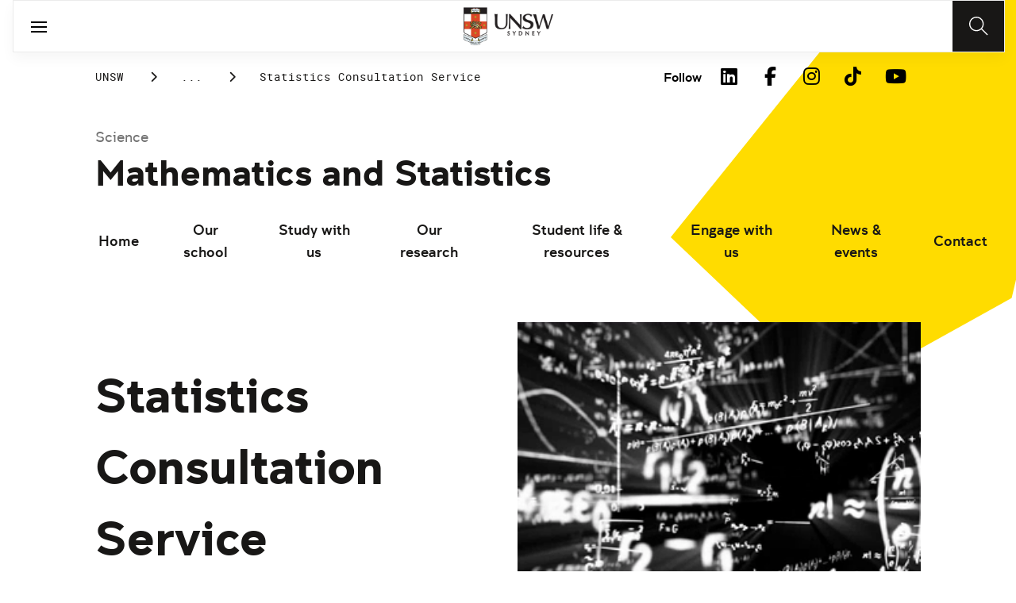

--- FILE ---
content_type: text/html;charset=utf-8
request_url: https://www.unsw.edu.au/science/our-schools/maths/student-life-resources/student-services/statistics-consultation-service
body_size: 16317
content:
<!DOCTYPE HTML>
<html lang="en">
    <head>
    <meta charset="UTF-8"/>
    <title>Statistics Consultation Service | School of Mathematics and Statistics - UNSW Sydney</title>
    
    <meta name="description" content="Information and timetable for the Statistics Consultation Service, a facility designed to support undergraduate students taking statistics courses."/>
    <meta name="template" content="unsw-common---standard-page-template--design-v3-"/>
    <meta name="viewport" content="width=device-width, initial-scale=1"/>
    

    
    

    <meta property="og:title" content="Statistics Consultation Service | School of Mathematics and Statistics - UNSW Sydney"/>
<meta property="og:url" content="https://www.unsw.edu.au/science/our-schools/maths/student-life-resources/student-services/statistics-consultation-service"/>
<meta property="og:type" content="website"/>
<meta property="og:site_name" content="UNSW Sites"/>
<meta property="og:description" content="Information and timetable for the Statistics Consultation Service, a facility designed to support undergraduate students taking statistics courses."/>
<meta property="twitter:card" content="summary_large_image"/>
<meta property="og:image" content="https://www.unsw.edu.au/content/dam/images/science/math-stats/websites/2022-02-maths-home/2022-02-equations.cropimg.width=700.crop=landscape.gif"/>
<meta property="twitter:image" content="https://www.unsw.edu.au/content/dam/images/science/math-stats/websites/2022-02-maths-home/2022-02-equations.cropimg.width=700.crop=landscape.gif"/>
<meta property="twitter:url" content="https://www.unsw.edu.au/science/our-schools/maths/student-life-resources/student-services/statistics-consultation-service"/>
<meta property="twitter:description" content="Information and timetable for the Statistics Consultation Service, a facility designed to support undergraduate students taking statistics courses."/>
<meta property="twitter:title" content="Statistics Consultation Service | School of Mathematics and Statistics - UNSW Sydney"/>
<meta property="twitter:image:alt" content="Maths equations animation"/>


    <meta name="viewport" content="width=device-width, initial-scale=1, shrink-to-fit=no"/>
<meta id="campaignContextHub" data-register="true"/>
<!-- Create overlay of this file to include custom meta tags -->





<!-- page specific implementations -->



    

    
        
        
            <script defer="defer" type="text/javascript" src="https://rum.hlx.page/.rum/@adobe/helix-rum-js@%5E2/dist/rum-standalone.js" data-routing="env=prod,tier=publish,ams=University of New South Wales"></script>
<link rel="canonical" href="https://www.unsw.edu.au/science/our-schools/maths/student-life-resources/student-services/statistics-consultation-service"/>
        
    
    


<link rel="preload" href="/etc.clientlibs/unsw-common/clientlibs/clientlib-vendor/fontawesome/resources/fa-brands-400.woff2" as="font" type="font/woff2" crossorigin/>
<link rel="preload" href="/etc.clientlibs/unsw-common/clientlibs/clientlib-vendor/fontawesome/resources/fa-solid-900.woff2" as="font" type="font/woff2" crossorigin/>

<link rel="preload" href="/etc.clientlibs/unsw-common/clientlibs/unsw-fonts/src/assets/resources/fonts/clancy/clancy-regular-webfont.woff2" as="font" type="font/woff2" crossorigin="anonymous"/>
<link rel="preload" href="/etc.clientlibs/unsw-common/clientlibs/unsw-fonts/src/assets/resources/fonts/clancy/clancy-regular-webfont.woff" as="font" type="font/woff" crossorigin="anonymous"/>

<link rel="preload" href="/etc.clientlibs/unsw-common/clientlibs/unsw-fonts/src/assets/resources/fonts/clancy/clancy-bold-webfont.woff2" as="font" type="font/woff2" crossorigin="anonymous"/>

<link rel="preload" href="/etc.clientlibs/unsw-common/clientlibs/unsw-fonts/src/assets/resources/fonts/clancy/clancy-light-webfont.woff2" as="font" type="font/woff2" crossorigin="anonymous"/>

<link rel="preload" href="/etc.clientlibs/unsw-common/clientlibs/unsw-fonts/src/assets/resources/fonts/roboto/roboto-regular-webfont.woff2" as="font" type="font/woff2" crossorigin/>
<link rel="preload" href="/etc.clientlibs/unsw-common/clientlibs/unsw-fonts/src/assets/resources/fonts/roboto/roboto-regular-webfont.woff" as="font" type="font/woff" crossorigin/>
<link rel="preload" href="/etc.clientlibs/unsw-common/clientlibs/unsw-fonts/src/assets/resources/fonts/roboto/roboto-bold-webfont.woff2" as="font" type="font/woff2" crossorigin/>

<link rel="preload" href="/etc.clientlibs/unsw-common/clientlibs/unsw-fonts/src/assets/resources/fonts/robotomono/robotomono-regular-webfont.woff2" as="font" type="font/woff2" crossorigin/>

<!-- Critical CSS -->

<link rel="stylesheet" href="/etc.clientlibs/unsw-common/clientlibs/clientlib-vendor/fontawesome.min.8.0.2.2026_0112_1210019_0007301153.css" type="text/css">
<link rel="stylesheet" href="/etc.clientlibs/unsw-common/clientlibs/unsw-fonts.min.8.0.2.2026_0112_1210019_0007301153.css" type="text/css">
<link rel="stylesheet" href="/etc.clientlibs/unsw-common/clientlibs/clientlib-common-base-critical.min.8.0.2.2026_0112_1210019_0007301153.css" type="text/css">




<link media="print" onload="this.media=&quot;all&quot;" rel="stylesheet" href="/etc.clientlibs/unsw-common/clientlibs/clientlib-common-components.min.8.0.2.2026_0112_1210019_0007301153.css" type="text/css">
<link media="print" onload="this.media=&quot;all&quot;" rel="stylesheet" href="/etc.clientlibs/unsw-common/clientlibs/clientlib-common-base-deferred.min.8.0.2.2026_0112_1210019_0007301153.css" type="text/css">
<link media="print" onload="this.media=&quot;all&quot;" rel="stylesheet" href="/etc.clientlibs/unsw-common/clientlibs/clientlib-ui-frontend.min.8.0.2.2026_0112_1210019_0007301153.css" type="text/css">
<link media="print" onload="this.media=&quot;all&quot;" rel="stylesheet" href="/etc.clientlibs/unsw-common/clientlibs/clientlib-site.min.8.0.2.2026_0112_1210019_0007301153.css" type="text/css">
<link media="print" onload="this.media=&quot;all&quot;" rel="stylesheet" href="/etc.clientlibs/unsw-common/clientlibs/clientlib-vendor/slick.min.8.0.2.2026_0112_1210019_0007301153.css" type="text/css">





<!-- injecting cloud service configuration scripts -->

<script src="//assets.adobedtm.com/5193c887f471/83c1721e06f3/launch-5f04fe5ed56c.min.js" async></script>


<!-- Including Intercom chat scripts -->


    
    
    

    

    
    
    

    
    <link rel="icon" sizes="192x192" href="/etc.clientlibs/unsw-common/clientlibs/clientlib-unsw-web-resources/resources/icon-192x192.png"/>
    <link rel="apple-touch-icon" sizes="180x180" href="/etc.clientlibs/unsw-common/clientlibs/clientlib-unsw-web-resources/resources/apple-touch-icon-180x180.png"/>
    <link rel="apple-touch-icon" sizes="167x167" href="/etc.clientlibs/unsw-common/clientlibs/clientlib-unsw-web-resources/resources/apple-touch-icon-167x167.png"/>
    <link rel="apple-touch-icon" sizes="152x152" href="/etc.clientlibs/unsw-common/clientlibs/clientlib-unsw-web-resources/resources/apple-touch-icon-152x152.png"/>
    <link rel="apple-touch-icon" sizes="120x120" href="/etc.clientlibs/unsw-common/clientlibs/clientlib-unsw-web-resources/resources/apple-touch-icon-120x120.png"/>
    <link rel="apple-touch-icon" sizes="114x114" href="/etc.clientlibs/unsw-common/clientlibs/clientlib-unsw-web-resources/resources/apple-touch-icon-114x114.png"/>
    <link rel="apple-touch-icon" sizes="100x100" href="/etc.clientlibs/unsw-common/clientlibs/clientlib-unsw-web-resources/resources/apple-touch-icon-100x100.png"/>
    <link rel="apple-touch-icon" sizes="76x76" href="/etc.clientlibs/unsw-common/clientlibs/clientlib-unsw-web-resources/resources/apple-touch-icon-76x76.png"/>
    <link rel="apple-touch-icon" sizes="72x72" href="/etc.clientlibs/unsw-common/clientlibs/clientlib-unsw-web-resources/resources/apple-touch-icon-72x72.png"/>
    <link rel="apple-touch-icon" sizes="57x57" href="/etc.clientlibs/unsw-common/clientlibs/clientlib-unsw-web-resources/resources/apple-touch-icon-57x57.png"/>
    <link rel="apple-touch-icon" href="/etc.clientlibs/unsw-common/clientlibs/clientlib-unsw-web-resources/resources/apple-touch-icon.png"/>
    <link rel="apple-touch-icon-precomposed" sizes="180x180" href="/etc.clientlibs/unsw-common/clientlibs/clientlib-unsw-web-resources/resources/apple-touch-icon-180x180-precomposed.png"/>
    <link rel="apple-touch-icon-precomposed" sizes="167x167" href="/etc.clientlibs/unsw-common/clientlibs/clientlib-unsw-web-resources/resources/apple-touch-icon-167x167-precomposed.png"/>
    <link rel="apple-touch-icon-precomposed" sizes="152x152" href="/etc.clientlibs/unsw-common/clientlibs/clientlib-unsw-web-resources/resources/apple-touch-icon-152x152-precomposed.png"/>
    <link rel="apple-touch-icon-precomposed" sizes="120x120" href="/etc.clientlibs/unsw-common/clientlibs/clientlib-unsw-web-resources/resources/apple-touch-icon-120x120-precomposed.png"/>
    <link rel="apple-touch-icon-precomposed" sizes="114x114" href="/etc.clientlibs/unsw-common/clientlibs/clientlib-unsw-web-resources/resources/apple-touch-icon-114x114-precomposed.png"/>
    <link rel="apple-touch-icon-precomposed" sizes="100x100" href="/etc.clientlibs/unsw-common/clientlibs/clientlib-unsw-web-resources/resources/apple-touch-icon-100x100-precomposed.png"/>
    <link rel="apple-touch-icon-precomposed" sizes="76x76" href="/etc.clientlibs/unsw-common/clientlibs/clientlib-unsw-web-resources/resources/apple-touch-icon-76x76-precomposed.png"/>
    <link rel="apple-touch-icon-precomposed" sizes="72x72" href="/etc.clientlibs/unsw-common/clientlibs/clientlib-unsw-web-resources/resources/apple-touch-icon-72x72-precomposed.png"/>
    <link rel="apple-touch-icon-precomposed" sizes="57x57" href="/etc.clientlibs/unsw-common/clientlibs/clientlib-unsw-web-resources/resources/apple-touch-icon-57x57-precomposed.png"/>
    <link rel="apple-touch-icon-precomposed" href="/etc.clientlibs/unsw-common/clientlibs/clientlib-unsw-web-resources/resources/apple-touch-icon-precomposed.png"/>
    <meta name="msapplication-square310x310logo" content="/etc.clientlibs/unsw-common/clientlibs/clientlib-unsw-web-resources/resources/icon-310x310.png"/>
    <meta name="msapplication-wide310x150logo" content="/etc.clientlibs/unsw-common/clientlibs/clientlib-unsw-web-resources/resources/icon-310x150.png"/>
    <meta name="msapplication-square150x150logo" content="/etc.clientlibs/unsw-common/clientlibs/clientlib-unsw-web-resources/resources/icon-150x150.png"/>
    <meta name="msapplication-square70x70logo" content="/etc.clientlibs/unsw-common/clientlibs/clientlib-unsw-web-resources/resources/icon-70x70.png"/>

    
</head>
    <body class="v1 profile page basicpage uds-grid background-shape--default-yellow unsw-brand-theme ">
        
        
            


            
    <div id="page-analytics" data-analytics-pageName="statistics-consultation-service" data-analytics-pageTitle="Statistics Consultation Service | School of Mathematics and Statistics - UNSW Sydney" data-analytics-siteName="UNSW Sites" data-analytics-tealiumEvent="en-page-view" data-analytics-timeParting="22 Jan 2026|THURSDAY|14:51:26" data-analytics-country="au" data-analytics-language="en">
    </div>
    <div id="category-analytics">
        <div data-analytics-siteSection="Mathematics &amp; Statistics"></div>
    
        <div data-analytics-siteSection="Student life &amp; resources"></div>
    
        <div data-analytics-siteSection="Student services"></div>
    
        <div data-analytics-siteSection="Statistics Consultation Service"></div>
    </div>
    
    <script type="text/javascript">
        let getUtmData = function() {
            let utmData = new Map();
            let queryParams = new URLSearchParams(window.location.search);
            for (const [key, value] of queryParams.entries()) {
                if (key.startsWith("utm_")) {
                    utmData.set(key, value);
                }
            }
            return Object.fromEntries(utmData);
        }
        // The root object for unswAepData
        window.unswAepData = {
            pageinfo: JSON.parse("{\x22siteName\x22:\x22UNSW Sites\x22,\x22siteCategory\x22:\x22Mathematics \x26 Statistics\x22,\x22platformType\x22:\x22AEM\x22,\x22timeParting\x22:\x2222 Jan 2026|THURSDAY|14:51:26\x22,\x22buildVersion\x22:\x226.5.21.0\x22,\x22pageHierarchy\x22:[\x22Mathematics \x26 Statistics\x22,\x22Student life \x26 resources\x22,\x22Student services\x22,\x22Statistics Consultation Service\x22],\x22pageName\x22:\x22unsw sites:maths:student\u002Dlife\u002Dresources:student\u002Dservices:statistics\u002Dconsultation\u002Dservice\x22,\x22pageTitle\x22:\x22Statistics Consultation Service | School of Mathematics and Statistics \u002D UNSW Sydney\x22,\x22buildDate\x22:\x222023\u002D10\u002D23\x22,\x22language\x22:\x22en\x22,\x22country\x22:\x22au\x22,\x22AEMdesignVersion\x22:\x22AEM\u002D6.5.21.0\x22}"),
            marketinginfo: getUtmData(),
            userinfo: {} // TODO
        };
        let previousName = document.referrer;
        if (window.localStorage) {
            let previousNameLocal = localStorage.getItem('unswAepData-previousName');
            if (previousNameLocal && previousNameLocal !== window.unswAepData.pageinfo.pageName) {
                previousName = previousNameLocal;
            }
            localStorage.setItem('unswAepData-previousName', window.unswAepData.pageinfo.pageName);
        }

        window.unswAepData.pageinfo = Object.assign(window.unswAepData.pageinfo, {
            pageURL: location.href,
            referringURL: document.referrer,
            previousPage: previousName,
            hostname: location.hostname,
        });

        window.adobeDataLayer = window.adobeDataLayer || [];
        window.adobeDataLayer.push({
            event: "pageview",
            pageinfo:  window.unswAepData.pageinfo,
            marketinginfo: window.unswAepData.marketinginfo,
            userInfo: { ...window.unswAepData.userinfo },
        });
    </script>






<main class="root responsivegrid">


<div class="aem-Grid aem-Grid--12 aem-Grid--small--12 aem-Grid--default--12 ">
    
    <div class="skip-to-source aem-GridColumn aem-GridColumn--default--12"><span data-component_type="skip-to-source" data-component_id="skip-link-398753151" data-component_title="Skip to: Source">
    

    <div class="skip-to">
        <div class="skip-to-content">
            <a href="#main-content" data-click_name="Skip to Main Content" class="skip-to--link nav3">
                Skip to Main Content
            </a>
        </div>
    </div>
</span>
</div>
<div class="experience-fragment experiencefragment aem-GridColumn aem-GridColumn--default--12"><span data-component_type="experience-fragment" data-component_id="experiencefragment_announcement-1028016744" data-component_title="Statistics Consultation Service">
    
        
            
        
        

        
    
</span>
</div>
<div class="experience-fragment experiencefragment aem-GridColumn aem-GridColumn--default--12"><span data-component_type="experience-fragment" data-component_id="experiencefragment_header-828936098" data-component_title="Statistics Consultation Service">
    
        
            
        
        

        <div class="xfpage page basicpage">

    



<div class="xf-content-height">
    


<div class="aem-Grid aem-Grid--12 aem-Grid--default--12 ">
    
    <div class="globalheader aem-GridColumn aem-GridColumn--default--12">
    



<span data-component_type="globalheader" data-component_id="globalheader-991204056" data-component_title="UNSW School of Mathematics and Statistics">
<header>
   <div class="site-header-new desktop sticky">
      <div class="main-nav nav-placeholder"></div>
      <div class="main-nav">
         <a class="site-logo" href="https://www.unsw.edu.au" data-click_category="globalheader" data-click_id="globalheader-fc9f855e" data-click_title="UNSW School of Mathematics and Statistics" data-click_name="Home" title="Home" rel="home">
            <img alt="UNSW Logo" src="/content/dam/images/graphics/logos/unsw/unsw_0.png"/>
         </a>
         
         
         <nav aria-label="Desktop main header">
            <ul class="nav-root " role="menu">
               <li class="nav-item  " role="menuitem">
   <a href="/study" data-click_category="globalheader-section" data-click_id="item-1591835312842-4174634d" data-click_title="UNSW School of Mathematics and Statistics" data-click_name="Study" target="_self">
    <span class="nav-title">Study</span>
    
   </a>
   
   
</li>


            
               <li class="nav-item  " role="menuitem">
   <a href="https://research.unsw.edu.au/" data-click_category="globalheader-section" data-click_id="item-1591835315383-4752e597" data-click_title="UNSW School of Mathematics and Statistics" data-click_name="Research" target="_self">
    <span class="nav-title">Research</span>
    
   </a>
   
   
</li>


            
               <li class="nav-item  " role="menuitem">
   <a href="https://www.unsw.edu.au" data-click_category="globalheader-section" data-click_id="item-1591835317342-dc63c302" data-click_title="UNSW School of Mathematics and Statistics" data-click_name="Engage with Us" target="_self">
    <span class="nav-title">Engage with Us</span>
    
   </a>
   
   
</li>


            
               <li class="nav-item  " role="menuitem">
   <a href="/about-us" data-click_category="globalheader-section" data-click_id="item-1591835319459-e418b8dd" data-click_title="UNSW School of Mathematics and Statistics" data-click_name="About Us" target="_self">
    <span class="nav-title">About Us</span>
    
   </a>
   
   
</li>


            </ul>
            <div class="mega-menu"></div>
         </nav>
         <button class="search-btn" aria-label="Search" data-click_category="globalheader" data-click_id="globalheader-29623f53" data-click_title="UNSW School of Mathematics and Statistics" data-click_name="Search button">
         </button>
      </div>
      <div class="top-nav">
<nav class="nav-root " aria-label="Top header">
    <ul>
        <li class="nav-item">
            <a href="https://newsroom.unsw.edu.au" target="_blank" data-click_category="topnav" data-click_id="topnav-9e321bd3" data-click_title="UNSW School of Mathematics and Statistics" data-click_name="News">
                
                <span class="nav-title">News</span>
                <div class="icon external-link-icon">
                    <i class="fa fa-external-link-alt" role="img" aria-label="opens in a new tab / window"></i>
                </div>
            </a>
        </li>
    
        <li class="nav-item">
            <a href="https://www.events.unsw.edu.au/" target="_blank" data-click_category="topnav" data-click_id="topnav-a83ebe88" data-click_title="UNSW School of Mathematics and Statistics" data-click_name="Events">
                
                <span class="nav-title">Events</span>
                <div class="icon external-link-icon">
                    <i class="fa fa-external-link-alt" role="img" aria-label="opens in a new tab / window"></i>
                </div>
            </a>
        </li>
    
        <li class="nav-item">
            <a href="https://my.unsw.edu.au" target="_blank" data-click_category="topnav" data-click_id="topnav-662a4ebc" data-click_title="UNSW School of Mathematics and Statistics" data-click_name="myUNSW">
                
                <span class="nav-title">myUNSW</span>
                <div class="icon external-link-icon">
                    <i class="fa fa-external-link-alt" role="img" aria-label="opens in a new tab / window"></i>
                </div>
            </a>
        </li>
    
        <li class="nav-item">
            <a href="https://unsw.sharepoint.com/sites/maths-stats-staff" target="_blank" data-click_category="topnav" data-click_id="topnav-3ec2d155" data-click_title="UNSW School of Mathematics and Statistics" data-click_name="Staff intranet">
                
                <span class="nav-title">Staff intranet</span>
                <div class="icon external-link-icon">
                    <i class="fa fa-external-link-alt" role="img" aria-label="opens in a new tab / window"></i>
                </div>
            </a>
        </li>
    
        <li class="nav-item">
            <a href="https://www.alumni.giving.unsw.edu.au/alumni" target="_blank" data-click_category="topnav" data-click_id="topnav-8aa27b3b" data-click_title="UNSW School of Mathematics and Statistics" data-click_name="Alumni &amp; Giving">
                
                <span class="nav-title">Alumni &amp; Giving</span>
                <div class="icon external-link-icon">
                    <i class="fa fa-external-link-alt" role="img" aria-label="opens in a new tab / window"></i>
                </div>
            </a>
        </li>
    </ul>
</nav>

</div>

    


   </div>
   <div class="site-header-new mobile">
      <button class="menu-btn" aria-label="open menu" data-click_category="globalheader" data-click_id="globalheader-0ea56aad" data-click_title="UNSW School of Mathematics and Statistics" data-click_name="Search line">
         <span class="line line-one"></span>
         <span class="line line-two"></span>
      </button>
      <a class="site-logo" href="https://www.unsw.edu.au" data-click_category="globalheader" data-click_id="globalheader-0f95dcaf" data-click_title="UNSW School of Mathematics and Statistics" data-click_name="Home" title="Home" rel="home">
         <img alt="UNSW Logo" src="/content/dam/images/graphics/logos/unsw/unsw_0.png"/>
      </a>
      
      <button class="search-btn" aria-label="Search" data-click_category="globalheader" data-click_id="globalheader-e4c25b30" data-click_title="UNSW School of Mathematics and Statistics" data-click_name="Search button">
      </button>
      <div class="drawer hidden">
         <nav class="main-nav" aria-label="Mobile main header">
            <ul class="nav-root globalheader.html" data-logolink="https://www.unsw.edu.au">
            </ul>
         </nav>
         <nav class="top-nav" aria-label="Mobile top header"></nav>
      </div>
   </div>
</header>

   <div role="search" aria-label="search" class="header-overlay">
      <div class="overlay-content">
         <form class="search-form" data-search-url="/content/unsw-sites/au/en/science/search-results.html#scope=science&amp;search={searchTerm}">
            <div class="search-field">
               <label for="search-popover-term">Type in a search term</label>
               <input id="search-popover-term" type="text" name="searchTerm" aria-label="Type in a search term"/>
            </div>
            <div class="search-clear">
               <button type="reset" aria-label="clear and close" data-click_category="globalheader" data-click_id="globalheader-e35845f6" data-click_title="UNSW School of Mathematics and Statistics" data-click_name="Reset search term">
                   <span class="line line-one"></span>
                   <span class="line line-two"></span>
               </button>
            </div>
            <ul class="suggestions">
               <li>
                  <button type="submit" data-click_category="globalheader" data-click_id="globalheader-69c98109" data-click_title="UNSW School of Mathematics and Statistics" data-click_name="Search">
                  <span>Search</span>
                  <span class="fas fa-search"></span>
                  </a>
               </li>
            </ul>
            
         </form>
      </div>
   </div>


</span>
</div>

    
</div>

</div></div>

    
</span>
</div>
<div class="spacer aem-GridColumn aem-GridColumn--default--12">


    

<span data-component_type="spacer" data-component_id="spacer-1963336561" data-component_title="Spacer Component">
<div class="cmp-spacer__xsmall"></div>
</span>
</div>
<div class="breadcrumb spacermargin aem-GridColumn--small--none aem-GridColumn--default--none aem-GridColumn aem-GridColumn--small--12 aem-GridColumn--offset--small--0 aem-GridColumn--default--6 aem-GridColumn--offset--default--0">


   
   
   
      <!-- START .breadcrumbs -->
<div class="breadcrumbs" data-component_type="breadcrumb" data-component_id="breadcrumb-1324426229" data-component_title="Statistics Consultation Service">
     <nav class="breadcrumbs-wrapper" aria-label="breadcrumbs">
        <ol itemprop="breadcrumb">
            <li class=" breadcrumb">
            	<a href="/" data-click_category="breadcrumb" data-click_id="breadcrumb-95d842d0" data-click_title="Statistics Consultation Service" data-click_name="UNSW">UNSW</a>
                
                <i class="icon-chevron fa-solid fa-chevron-right" aria-hidden="true"></i>
            </li>
        
            <li class=" breadcrumb">
            	
                <a href="/science" data-click_category="breadcrumb" data-click_id="breadcrumb-48d33796" data-click_title="Statistics Consultation Service" data-click_name="Science">Science</a>
                <i class="icon-chevron fa-solid fa-chevron-right" aria-hidden="true"></i>
            </li>
        
            <li class=" breadcrumb">
            	
                <a href="/science/our-schools" data-click_category="breadcrumb" data-click_id="breadcrumb-92763fce" data-click_title="Statistics Consultation Service" data-click_name="Our schools">Our schools</a>
                <i class="icon-chevron fa-solid fa-chevron-right" aria-hidden="true"></i>
            </li>
        
            <li class=" breadcrumb">
            	
                <a href="/science/our-schools/maths" data-click_category="breadcrumb" data-click_id="breadcrumb-a1f8940f" data-click_title="Statistics Consultation Service" data-click_name="Mathematics &amp; Statistics">Mathematics &amp; Statistics</a>
                <i class="icon-chevron fa-solid fa-chevron-right" aria-hidden="true"></i>
            </li>
        
            <li class=" breadcrumb">
            	
                <a href="/science/our-schools/maths/student-life-resources" data-click_category="breadcrumb" data-click_id="breadcrumb-a6fc0eb1" data-click_title="Statistics Consultation Service" data-click_name="Student life &amp; resources">Student life &amp; resources</a>
                <i class="icon-chevron fa-solid fa-chevron-right" aria-hidden="true"></i>
            </li>
        
            <li class=" breadcrumb">
            	
                <a href="/science/our-schools/maths/student-life-resources/student-services" data-click_category="breadcrumb" data-click_id="breadcrumb-fdf3bfc4" data-click_title="Statistics Consultation Service" data-click_name="Student services">Student services</a>
                <i class="icon-chevron fa-solid fa-chevron-right" aria-hidden="true"></i>
            </li>
        
            <li class=" is-active breadcrumb">
            	
                Statistics Consultation Service
                <i class="icon-chevron fa-solid fa-chevron-right" aria-hidden="true"></i>
            </li>
        </ol>
    </nav>
</div>

    

<!-- END .breadcrumbs -->

   

</div>
<div class="experience-fragment experiencefragment aem-GridColumn--small--none aem-GridColumn--default--none aem-GridColumn aem-GridColumn--small--12 aem-GridColumn--offset--small--0 aem-GridColumn--default--6 aem-GridColumn--offset--default--0"><span data-component_type="experience-fragment" data-component_id="experiencefragment_socialFollow-822452687" data-component_title="Statistics Consultation Service">
    
        
            
        
        

        <div class="xfpage page basicpage">

    



<div class="xf-content-height">
    


<div class="aem-Grid aem-Grid--12 aem-Grid--default--12 ">
    
    <div class="socialfollow aem-GridColumn--default--none aem-GridColumn aem-GridColumn--default--10 aem-GridColumn--offset--default--0">
<div data-component_type="socialfollow" data-component_id="socialfollow-689559884" data-component_title="Social Follow">
   <div class="rightalign uds-social-follow">
      <h2 class="toggle" data-click_name="Follow" data-click_category="socialfollow" data-click_id="socialfollow-736ae72f" data-click_title="Social Follow" aria-expanded="false" tabindex="0">
         Follow
      </h2>
      <a data-click_name="Follow" data-click_category="socialfollow" data-click_id="socialfollow-46804184" data-click_title="Social Follow" target="_blank" href="https://www.unsw.edu.au/socialmedia">Follow</a>
      
      <ul class="list">
         
            <li>
               <a href="https://www.linkedin.com/school/unsw/" target="_blank" rel="nofollow" data-click_name="LinkedIn" data-click_category="socialfollow" data-click_id="socialfollow-270749ba" data-click_title="Social Follow">
                  <i class="fab fa-linkedin-in" aria-hidden="true"></i>
                  <span class="screen-reader-only">LinkedIn</span>
               </a>
            </li>
         
            <li>
               <a href="https://www.facebook.com/unsw" target="_blank" rel="nofollow" data-click_name="Facebook" data-click_category="socialfollow" data-click_id="socialfollow-e55ea0bd" data-click_title="Social Follow">
                  <i class="fab fa-facebook-f" aria-hidden="true"></i>
                  <span class="screen-reader-only">Facebook</span>
               </a>
            </li>
         
            <li>
               <a href="https://www.instagram.com/unsw/" target="_blank" rel="nofollow" data-click_name="Instagram" data-click_category="socialfollow" data-click_id="socialfollow-4dc46945" data-click_title="Social Follow">
                  <i class="fab fa-instagram" aria-hidden="true"></i>
                  <span class="screen-reader-only">Instagram</span>
               </a>
            </li>
         
            <li>
               <a href="https://www.tiktok.com/@unsw" target="_blank" rel="nofollow" data-click_name="TikTok" data-click_category="socialfollow" data-click_id="socialfollow-4857119f" data-click_title="Social Follow">
                  <i class="fab fa-tiktok" aria-hidden="true"></i>
                  <span class="screen-reader-only">TikTok</span>
               </a>
            </li>
         
            <li>
               <a href="https://www.youtube.com/unsw" target="_blank" rel="nofollow" data-click_name="YouTube" data-click_category="socialfollow" data-click_id="socialfollow-72efd303" data-click_title="Social Follow">
                  <i class="fab fa-youtube" aria-hidden="true"></i>
                  <span class="screen-reader-only">YouTube</span>
               </a>
            </li>
         
      </ul>
   </div>
</div>

    

</div>

    
</div>

</div></div>

    
</span>
</div>
<div class="sub-navigation aem-GridColumn aem-GridColumn--default--12">


    <div class="dropdown-version sticky">
        <div class="sub-navigation--dropdown">
            <div>
                
                <a href="/science" class="sub-navigation-dropdown--desktop-sub">Science</a>
                
                <a href="/science/our-schools/maths" class="sub-navigation-dropdown--desktop-heading" data-current-nav-status-title="Mathematics and Statistics" data-current-nav-status-href="/content/unsw-sites/au/en/science/our-schools/maths.html">Mathematics and Statistics</a>
                <div class="sub-navigation-dropdown-container-wrapper">
                    <div class="sub-navigation-dropdown-container nav-placeholder"></div>
                    <div class="sub-navigation-dropdown-container">
                        <nav class="sub-navigation-dropdown" aria-label="Page dropdown">
                            
    <ul class="first-level-menu" role="menubar">
        
    
    
        <li class="first-level-menu--item  " role="menuitem">
            
    
    <a href="/science/our-schools/maths/home" data-click_category="sub-navigation" data-click_id="subnavigation-7b36a5b2" data-click_title="Sub Navigation" data-click_name="Home" target="_self">
        Home
    </a>

            
            
        </li>
    
    

    
        
    
    
        <li class="first-level-menu--item  has-submenu " role="menuitem">
            
    
    <a href="/science/our-schools/maths/our-school" data-click_category="sub-navigation" data-click_id="subnavigation-3612b8dd" data-click_title="Sub Navigation" data-click_name="Our school" aria-haspopup="true" target="_self">
        Our school
    </a>

            
            
    <ul class="second-level-menu" role="menu">
        
    
    
        <li class="second-level-menu--item  has-submenu " role="menuitem">
            
    
    <a href="/science/our-schools/maths/our-school/directory" data-click_category="sub-navigation" data-click_id="subnavigation-68d5e3b3" data-click_title="Sub Navigation" data-click_name="Directory" aria-haspopup="true" target="_self">
        Directory
    </a>

            
            
    <ul class="third-level-menu" role="menu">
        
    
    
        <li class="third-level-menu--item  " role="menuitem">
            
    
    <a href="/science/our-schools/maths/our-school/directory/staff-directory" data-click_category="sub-navigation" data-click_id="subnavigation-59679471" data-click_title="Sub Navigation" data-click_name="Staff directory" target="_self">
        Staff directory
    </a>

            
            
        </li>
    
    

    </ul>

        </li>
    
    

    
        
    
    
        <li class="second-level-menu--item  has-submenu " role="menuitem">
            
    
    <a href="/science/our-schools/maths/our-school/departments" data-click_category="sub-navigation" data-click_id="subnavigation-376dc901" data-click_title="Sub Navigation" data-click_name="Departments" aria-haspopup="true" target="_self">
        Departments
    </a>

            
            
    <ul class="third-level-menu" role="menu">
        
    
    
        <li class="third-level-menu--item  " role="menuitem">
            
    
    <a href="/science/our-schools/maths/our-school/departments/applied-mathematics" data-click_category="sub-navigation" data-click_id="subnavigation-2b398cd8" data-click_title="Sub Navigation" data-click_name="Department of Applied Mathematics" target="_self">
        Department of Applied Mathematics
    </a>

            
            
        </li>
    
    

    
        
    
    
        <li class="third-level-menu--item  " role="menuitem">
            
    
    <a href="/science/our-schools/maths/our-school/departments/pure-mathematics" data-click_category="sub-navigation" data-click_id="subnavigation-46359b9f" data-click_title="Sub Navigation" data-click_name="Department of Pure Mathematics" target="_self">
        Department of Pure Mathematics
    </a>

            
            
        </li>
    
    

    
        
    
    
        <li class="third-level-menu--item  " role="menuitem">
            
    
    <a href="/science/our-schools/maths/our-school/departments/statistics" data-click_category="sub-navigation" data-click_id="subnavigation-83355239" data-click_title="Sub Navigation" data-click_name="Department of Statistics" target="_self">
        Department of Statistics
    </a>

            
            
        </li>
    
    

    </ul>

        </li>
    
    

    
        
    
    
        <li class="second-level-menu--item  has-submenu " role="menuitem">
            
    
    <a href="/science/our-schools/maths/our-school/spotlight-on-our-people" data-click_category="sub-navigation" data-click_id="subnavigation-54321338" data-click_title="Sub Navigation" data-click_name="Spotlight on our people" aria-haspopup="true" target="_self">
        Spotlight on our people
    </a>

            
            
    <ul class="third-level-menu" role="menu">
        
    
    
        <li class="third-level-menu--item  " role="menuitem">
            
    
    <a href="/science/our-schools/maths/our-school/spotlight-on-our-people/mathematics-statistics-youtube" data-click_category="sub-navigation" data-click_id="subnavigation-d270dd62" data-click_title="Sub Navigation" data-click_name="Our academics on YouTube" target="_self">
        Our academics on YouTube
    </a>

            
            
        </li>
    
    

    
        
    
    
        <li class="third-level-menu--item  " role="menuitem">
            
    
    <a href="/science/our-schools/maths/our-school/spotlight-on-our-people/history-school" data-click_category="sub-navigation" data-click_id="subnavigation-7338b552" data-click_title="Sub Navigation" data-click_name="History of the school" target="_self">
        History of the school
    </a>

            
            
        </li>
    
    

    </ul>

        </li>
    
    

    
        
    
    
        <li class="second-level-menu--item  " role="menuitem">
            
    
    <a href="/science/our-schools/maths/our-school/visitors-guide-school-mathematics-and-statistics-unsw" data-click_category="sub-navigation" data-click_id="subnavigation-bcb48c60" data-click_title="Sub Navigation" data-click_name="Visitor&#39;s guide" target="_self">
        Visitor&#39;s guide
    </a>

            
            
        </li>
    
    

    
        
    
    
        <li class="second-level-menu--item  " role="menuitem">
            
    
    <a href="/science/our-schools/maths/our-school/school-advisory-board" data-click_category="sub-navigation" data-click_id="subnavigation-484bcbe5" data-click_title="Sub Navigation" data-click_name="School Advisory Board" target="_self">
        School Advisory Board
    </a>

            
            
        </li>
    
    

    
        
    
    
        <li class="second-level-menu--item  " role="menuitem">
            
    
    <a href="/science/our-schools/maths/our-school/equity-diversity-inclusion" data-click_category="sub-navigation" data-click_id="subnavigation-3788bd26" data-click_title="Sub Navigation" data-click_name="Equity Diversity &amp; Inclusion" target="_self">
        Equity Diversity &amp; Inclusion
    </a>

            
            
        </li>
    
    

    </ul>

        </li>
    
    

    
        
    
    
        <li class="first-level-menu--item  " role="menuitem">
            
    
    <a href="/science/our-schools/maths/study-with-us" data-click_category="sub-navigation" data-click_id="subnavigation-e42fcda2" data-click_title="Sub Navigation" data-click_name="Study with us" target="_self">
        Study with us
    </a>

            
            
        </li>
    
    

    
        
    
    
        <li class="first-level-menu--item  has-submenu " role="menuitem">
            
    
    <a href="/science/our-schools/maths/our-research" data-click_category="sub-navigation" data-click_id="subnavigation-38258d61" data-click_title="Sub Navigation" data-click_name="Our research" aria-haspopup="true" target="_self">
        Our research
    </a>

            
            
    <ul class="second-level-menu" role="menu">
        
    
    
        <li class="second-level-menu--item  has-submenu " role="menuitem">
            
    
    <a href="/science/our-schools/maths/our-research/current-and-past-grants" data-click_category="sub-navigation" data-click_id="subnavigation-0fcce45b" data-click_title="Sub Navigation" data-click_name="Research grants" aria-haspopup="true" target="_self">
        Research grants
    </a>

            
            
    <ul class="third-level-menu" role="menu">
        
    
    
        <li class="third-level-menu--item  " role="menuitem">
            
    
    <a href="/science/our-schools/maths/our-research/current-and-past-grants/earlier-research-grants" data-click_category="sub-navigation" data-click_id="subnavigation-5e6ff429" data-click_title="Sub Navigation" data-click_name="Earlier research grants" target="_self">
        Earlier research grants
    </a>

            
            
        </li>
    
    

    </ul>

        </li>
    
    

    
        
    
    
        <li class="second-level-menu--item  " role="menuitem">
            
    
    <a href="/science/our-schools/maths/our-research/ranking-our-research" data-click_category="sub-navigation" data-click_id="subnavigation-6d86628d" data-click_title="Sub Navigation" data-click_name="Ranking our research" target="_self">
        Ranking our research
    </a>

            
            
        </li>
    
    

    
        
    
    
        <li class="second-level-menu--item  " role="menuitem">
            
    
    <a href="/science/our-schools/maths/our-research/stats-central" data-click_category="sub-navigation" data-click_id="subnavigation-ef5bc3a5" data-click_title="Sub Navigation" data-click_name="Stats Central" target="_self">
        Stats Central
    </a>

            
            
        </li>
    
    

    
        
    
    
        <li class="second-level-menu--item  " role="menuitem">
            
    
    <a href="/science/our-schools/maths/our-research/data-science-hub" data-click_category="sub-navigation" data-click_id="subnavigation-8da4e584" data-click_title="Sub Navigation" data-click_name="UNSW Data Science Hub" target="_self">
        UNSW Data Science Hub
    </a>

            
            
        </li>
    
    

    
        
    
    
        <li class="second-level-menu--item  " role="menuitem">
            
    
    <a href="/science/our-schools/maths/our-research/research-groups" data-click_category="sub-navigation" data-click_id="subnavigation-669e2101" data-click_title="Sub Navigation" data-click_name="Research groups" target="_self">
        Research groups
    </a>

            
            
        </li>
    
    

    
        
    
    
        <li class="second-level-menu--item  " role="menuitem">
            
    
    <a href="/science/our-schools/maths/our-research/nexus" data-click_category="sub-navigation" data-click_id="subnavigation-bba90fb1" data-click_title="Sub Navigation" data-click_name="Research Nexus" target="_self">
        Research Nexus
    </a>

            
            
        </li>
    
    

    </ul>

        </li>
    
    

    
        
    
    
        <li class="first-level-menu--item  has-submenu " role="menuitem">
            
    
    <a href="/science/our-schools/maths/student-life-resources" data-click_category="sub-navigation" data-click_id="subnavigation-dd4d1b1e" data-click_title="Sub Navigation" data-click_name="Student life &amp; resources" aria-haspopup="true" target="_self" aria-current="true">
        Student life &amp; resources
    </a>

            
            
    <ul class="second-level-menu" role="menu">
        
    
    
        <li class="second-level-menu--item  has-submenu " role="menuitem">
            
    
    <a href="/science/our-schools/maths/student-life-resources/undergraduate" data-click_category="sub-navigation" data-click_id="subnavigation-8f2ca1f7" data-click_title="Sub Navigation" data-click_name="Undergraduate" aria-haspopup="true" target="_self">
        Undergraduate
    </a>

            
            
    <ul class="third-level-menu" role="menu">
        
    
    
        <li class="third-level-menu--item  " role="menuitem">
            
    
    <a href="/science/our-schools/maths/student-life-resources/undergraduate/undergraduate-courses" data-click_category="sub-navigation" data-click_id="subnavigation-3ba75ac0" data-click_title="Sub Navigation" data-click_name="Undergraduate courses" target="_self">
        Undergraduate courses
    </a>

            
            
        </li>
    
    

    
        
    
    
        <li class="third-level-menu--item  " role="menuitem">
            
    
    <a href="/science/our-schools/maths/student-life-resources/undergraduate/programs-and-courses" data-click_category="sub-navigation" data-click_id="subnavigation-c11cbec6" data-click_title="Sub Navigation" data-click_name="Programs and courses" target="_self">
        Programs and courses
    </a>

            
            
        </li>
    
    

    
        
    
    
        <li class="third-level-menu--item  " role="menuitem">
            
    
    <a href="/science/our-schools/maths/student-life-resources/undergraduate/third-year-project-courses" data-click_category="sub-navigation" data-click_id="subnavigation-8c7995d0" data-click_title="Sub Navigation" data-click_name="Third year project" target="_self">
        Third year project
    </a>

            
            
        </li>
    
    

    
        
    
    
        <li class="third-level-menu--item  " role="menuitem">
            
    
    <a href="/science/our-schools/maths/student-life-resources/undergraduate/choosing-your-major" data-click_category="sub-navigation" data-click_id="subnavigation-6cfbcca1" data-click_title="Sub Navigation" data-click_name="Choosing your major" target="_self">
        Choosing your major
    </a>

            
            
        </li>
    
    

    
        
    
    
        <li class="third-level-menu--item  " role="menuitem">
            
    
    <a href="/science/our-schools/maths/student-life-resources/undergraduate/scholarships" data-click_category="sub-navigation" data-click_id="subnavigation-d584ffd8" data-click_title="Sub Navigation" data-click_name="Scholarships" target="_self">
        Scholarships
    </a>

            
            
        </li>
    
    

    
        
    
    
        <li class="third-level-menu--item  " role="menuitem">
            
    
    <a href="/science/our-schools/maths/student-life-resources/undergraduate/prizes" data-click_category="sub-navigation" data-click_id="subnavigation-55cae695" data-click_title="Sub Navigation" data-click_name="Prizes" target="_self">
        Prizes
    </a>

            
            
        </li>
    
    

    
        
    
    
        <li class="third-level-menu--item  " role="menuitem">
            
    
    <a href="/science/our-schools/maths/student-life-resources/undergraduate/simon-marais-mathematics-competition" data-click_category="sub-navigation" data-click_id="subnavigation-a09f631a" data-click_title="Sub Navigation" data-click_name="Simon Marais Mathematics Competition" target="_self">
        Simon Marais Mathematics Competition
    </a>

            
            
        </li>
    
    

    </ul>

        </li>
    
    

    
        
    
    
        <li class="second-level-menu--item  has-submenu " role="menuitem">
            
    
    <a href="/science/our-schools/maths/student-life-resources/honours-year" data-click_category="sub-navigation" data-click_id="subnavigation-ed98b2aa" data-click_title="Sub Navigation" data-click_name="Honours year" aria-haspopup="true" target="_self">
        Honours year
    </a>

            
            
    <ul class="third-level-menu" role="menu">
        
    
    
        <li class="third-level-menu--item  " role="menuitem">
            
    
    <a href="/science/our-schools/maths/student-life-resources/honours-year/overview" data-click_category="sub-navigation" data-click_id="subnavigation-bf497074" data-click_title="Sub Navigation" data-click_name="Overview" target="_self">
        Overview
    </a>

            
            
        </li>
    
    

    
        
    
    
        <li class="third-level-menu--item  " role="menuitem">
            
    
    <a href="/science/our-schools/maths/student-life-resources/honours-year/about-the-honours-year" data-click_category="sub-navigation" data-click_id="subnavigation-ae622630" data-click_title="Sub Navigation" data-click_name="About the honours year" target="_self">
        About the honours year
    </a>

            
            
        </li>
    
    

    
        
    
    
        <li class="third-level-menu--item  " role="menuitem">
            
    
    <a href="/science/our-schools/maths/student-life-resources/honours-year/admission" data-click_category="sub-navigation" data-click_id="subnavigation-7f045ad8" data-click_title="Sub Navigation" data-click_name="Admission" target="_self">
        Admission
    </a>

            
            
        </li>
    
    

    
        
    
    
        <li class="third-level-menu--item  " role="menuitem">
            
    
    <a href="/science/our-schools/maths/student-life-resources/honours-year/honours-rules" data-click_category="sub-navigation" data-click_id="subnavigation-3eb4a9a2" data-click_title="Sub Navigation" data-click_name="Honours rules" target="_self">
        Honours rules
    </a>

            
            
        </li>
    
    

    
        
    
    
        <li class="third-level-menu--item  " role="menuitem">
            
    
    <a href="/science/our-schools/maths/student-life-resources/honours-year/honours-faq" data-click_category="sub-navigation" data-click_id="subnavigation-2c8f9d7d" data-click_title="Sub Navigation" data-click_name="Honours FAQ" target="_self">
        Honours FAQ
    </a>

            
            
        </li>
    
    

    
        
    
    
        <li class="third-level-menu--item  " role="menuitem">
            
    
    <a href="/science/our-schools/maths/student-life-resources/honours-year/honours-applied-mathematics" data-click_category="sub-navigation" data-click_id="subnavigation-ce7f219e" data-click_title="Sub Navigation" data-click_name="Applied Mathematics" target="_self">
        Applied Mathematics
    </a>

            
            
        </li>
    
    

    
        
    
    
        <li class="third-level-menu--item  " role="menuitem">
            
    
    <a href="/science/our-schools/maths/student-life-resources/honours-year/honours-pure-mathematics" data-click_category="sub-navigation" data-click_id="subnavigation-19c221ba" data-click_title="Sub Navigation" data-click_name="Pure Mathematics" target="_self">
        Pure Mathematics
    </a>

            
            
        </li>
    
    

    
        
    
    
        <li class="third-level-menu--item  " role="menuitem">
            
    
    <a href="/science/our-schools/maths/student-life-resources/honours-year/statistics" data-click_category="sub-navigation" data-click_id="subnavigation-cfcf72a3" data-click_title="Sub Navigation" data-click_name="Statistics" target="_self">
        Statistics
    </a>

            
            
        </li>
    
    

    
        
    
    
        <li class="third-level-menu--item  " role="menuitem">
            
    
    <a href="/science/our-schools/maths/student-life-resources/honours-year/honours-physical-oceanography" data-click_category="sub-navigation" data-click_id="subnavigation-fb585722" data-click_title="Sub Navigation" data-click_name="Physical Oceanography" target="_self">
        Physical Oceanography
    </a>

            
            
        </li>
    
    

    
        
    
    
        <li class="third-level-menu--item  " role="menuitem">
            
    
    <a href="/science/our-schools/maths/student-life-resources/honours-year/honours-data-science" data-click_category="sub-navigation" data-click_id="subnavigation-c73b3959" data-click_title="Sub Navigation" data-click_name="Quantitative Data Science" target="_self">
        Quantitative Data Science
    </a>

            
            
        </li>
    
    

    
        
    
    
        <li class="third-level-menu--item  " role="menuitem">
            
    
    <a href="/science/our-schools/maths/student-life-resources/honours-year/honours-scholarships" data-click_category="sub-navigation" data-click_id="subnavigation-839b7274" data-click_title="Sub Navigation" data-click_name="Honours scholarships" target="_self">
        Honours scholarships
    </a>

            
            
        </li>
    
    

    
        
    
    
        <li class="third-level-menu--item  " role="menuitem">
            
    
    <a href="/science/our-schools/maths/student-life-resources/honours-year/honours-thesis-information" data-click_category="sub-navigation" data-click_id="subnavigation-ac029237" data-click_title="Sub Navigation" data-click_name="Honours thesis information" target="_self">
        Honours thesis information
    </a>

            
            
        </li>
    
    

    
        
    
    
        <li class="third-level-menu--item  " role="menuitem">
            
    
    <a href="/science/our-schools/maths/student-life-resources/honours-year/current-honours-students" data-click_category="sub-navigation" data-click_id="subnavigation-2dcb2503" data-click_title="Sub Navigation" data-click_name="Current honours students" target="_self">
        Current honours students
    </a>

            
            
        </li>
    
    

    
        
    
    
        <li class="third-level-menu--item  " role="menuitem">
            
    
    <a href="/science/our-schools/maths/student-life-resources/honours-year/past-honours-students" data-click_category="sub-navigation" data-click_id="subnavigation-a6c678d1" data-click_title="Sub Navigation" data-click_name="Past honours students" target="_self">
        Past honours students
    </a>

            
            
        </li>
    
    

    
        
    
    
        <li class="third-level-menu--item  " role="menuitem">
            
    
    <a href="/science/our-schools/maths/student-life-resources/honours-year/amsi-2026" data-click_category="sub-navigation" data-click_id="subnavigation-28188542" data-click_title="Sub Navigation" data-click_name="AMSI summer school course approval" target="_self">
        AMSI summer school course approval
    </a>

            
            
        </li>
    
    

    </ul>

        </li>
    
    

    
        
    
    
        <li class="second-level-menu--item  has-submenu " role="menuitem">
            
    
    <a href="/science/our-schools/maths/student-life-resources/postgraduate-coursework" data-click_category="sub-navigation" data-click_id="subnavigation-ea1819ef" data-click_title="Sub Navigation" data-click_name="Postgraduate coursework" aria-haspopup="true" target="_self">
        Postgraduate coursework
    </a>

            
            
    <ul class="third-level-menu" role="menu">
        
    
    
        <li class="third-level-menu--item  " role="menuitem">
            
    
    <a href="/science/our-schools/maths/student-life-resources/postgraduate-coursework/postgraduate-courses" data-click_category="sub-navigation" data-click_id="subnavigation-19408669" data-click_title="Sub Navigation" data-click_name="Postgraduate courses" target="_self">
        Postgraduate courses
    </a>

            
            
        </li>
    
    

    
        
    
    
        <li class="third-level-menu--item  " role="menuitem">
            
    
    <a href="/science/our-schools/maths/student-life-resources/postgraduate-coursework/postgraduate-programs" data-click_category="sub-navigation" data-click_id="subnavigation-57892d0c" data-click_title="Sub Navigation" data-click_name="Postgraduate advice and resources" target="_self">
        Postgraduate advice and resources
    </a>

            
            
        </li>
    
    

    
        
    
    
        <li class="third-level-menu--item  " role="menuitem">
            
    
    <a href="/science/our-schools/maths/student-life-resources/postgraduate-coursework/postgraduate-coursework-project" data-click_category="sub-navigation" data-click_id="subnavigation-3bf6c67c" data-click_title="Sub Navigation" data-click_name="Postgraduate coursework project" target="_self">
        Postgraduate coursework project
    </a>

            
            
        </li>
    
    

    </ul>

        </li>
    
    

    
        
    
    
        <li class="second-level-menu--item  has-submenu " role="menuitem">
            
    
    <a href="/science/our-schools/maths/student-life-resources/postgraduate-research" data-click_category="sub-navigation" data-click_id="subnavigation-5ea3dc27" data-click_title="Sub Navigation" data-click_name="Postgraduate research" aria-haspopup="true" target="_self">
        Postgraduate research
    </a>

            
            
    <ul class="third-level-menu" role="menu">
        
    
    
        <li class="third-level-menu--item  " role="menuitem">
            
    
    <a href="/science/our-schools/maths/student-life-resources/postgraduate-research/info-for-new-students" data-click_category="sub-navigation" data-click_id="subnavigation-dc027538" data-click_title="Sub Navigation" data-click_name="Info for new students" target="_self">
        Info for new students
    </a>

            
            
        </li>
    
    

    
        
    
    
        <li class="third-level-menu--item  " role="menuitem">
            
    
    <a href="/science/our-schools/maths/student-life-resources/postgraduate-research/current-research-students" data-click_category="sub-navigation" data-click_id="subnavigation-ab31ff2d" data-click_title="Sub Navigation" data-click_name="Current research students" target="_self">
        Current research students
    </a>

            
            
        </li>
    
    

    
        
    
    
        <li class="third-level-menu--item  " role="menuitem">
            
    
    <a href="/science/our-schools/maths/student-life-resources/postgraduate-research/postgrad-conference" data-click_category="sub-navigation" data-click_id="subnavigation-a1cddea5" data-click_title="Sub Navigation" data-click_name="Postgraduate conference" target="_self">
        Postgraduate conference
    </a>

            
            
        </li>
    
    

    
        
    
    
        <li class="third-level-menu--item  " role="menuitem">
            
    
    <a href="/science/our-schools/maths/student-life-resources/postgraduate-research/pg-events" data-click_category="sub-navigation" data-click_id="subnavigation-518098cd" data-click_title="Sub Navigation" data-click_name="Postgraduate events" target="_self">
        Postgraduate events
    </a>

            
            
        </li>
    
    

    
        
    
    
        <li class="third-level-menu--item  " role="menuitem">
            
    
    <a href="/science/our-schools/maths/student-life-resources/postgraduate-research/pg-student-awards" data-click_category="sub-navigation" data-click_id="subnavigation-567737c6" data-click_title="Sub Navigation" data-click_name="Postgraduate student awards" target="_self">
        Postgraduate student awards
    </a>

            
            
        </li>
    
    

    
        
    
    
        <li class="third-level-menu--item  " role="menuitem">
            
    
    <a href="/science/our-schools/maths/student-life-resources/postgraduate-research/michael-tallis-phd-research-travel-award" data-click_category="sub-navigation" data-click_id="subnavigation-b757655e" data-click_title="Sub Navigation" data-click_name="Michael Tallis PhD Research Travel Award" target="_self">
        Michael Tallis PhD Research Travel Award
    </a>

            
            
        </li>
    
    

    
        
    
    
        <li class="third-level-menu--item  " role="menuitem">
            
    
    <a href="/science/our-schools/maths/student-life-resources/postgraduate-research/information-research-theses" data-click_category="sub-navigation" data-click_id="subnavigation-a6605fe3" data-click_title="Sub Navigation" data-click_name="Information about research theses" target="_self">
        Information about research theses
    </a>

            
            
        </li>
    
    

    
        
    
    
        <li class="third-level-menu--item  " role="menuitem">
            
    
    <a href="/science/our-schools/maths/student-life-resources/postgraduate-research/past-research-students" data-click_category="sub-navigation" data-click_id="subnavigation-5ab31506" data-click_title="Sub Navigation" data-click_name="Past research students" target="_self">
        Past research students
    </a>

            
            
        </li>
    
    

    
        
    
    
        <li class="third-level-menu--item  " role="menuitem">
            
    
    <a href="/science/our-schools/maths/student-life-resources/postgraduate-research/phd-resources" data-click_category="sub-navigation" data-click_id="subnavigation-fc3f3a6b" data-click_title="Sub Navigation" data-click_name="Resources" target="_self">
        Resources
    </a>

            
            
        </li>
    
    

    
        
    
    
        <li class="third-level-menu--item  " role="menuitem">
            
    
    <a href="/science/our-schools/maths/student-life-resources/postgraduate-research/entry-requirements" data-click_category="sub-navigation" data-click_id="subnavigation-3353ac40" data-click_title="Sub Navigation" data-click_name="Entry requirements" target="_self">
        Entry requirements
    </a>

            
            
        </li>
    
    

    
        
    
    
        <li class="third-level-menu--item  " role="menuitem">
            
    
    <a href="/science/our-schools/maths/student-life-resources/postgraduate-research/phd-projects" data-click_category="sub-navigation" data-click_id="subnavigation-648b1c34" data-click_title="Sub Navigation" data-click_name="PhD projects" target="_self">
        PhD projects
    </a>

            
            
        </li>
    
    

    
        
    
    
        <li class="third-level-menu--item  " role="menuitem">
            
    
    <a href="/science/our-schools/maths/student-life-resources/postgraduate-research/obtaining-funding" data-click_category="sub-navigation" data-click_id="subnavigation-83a948d0" data-click_title="Sub Navigation" data-click_name="Obtaining funding" target="_self">
        Obtaining funding
    </a>

            
            
        </li>
    
    

    
        
    
    
        <li class="third-level-menu--item  " role="menuitem">
            
    
    <a href="/science/our-schools/maths/student-life-resources/postgraduate-research/applications-fees-research" data-click_category="sub-navigation" data-click_id="subnavigation-3a5b7b59" data-click_title="Sub Navigation" data-click_name="Application &amp; fee information" target="_self">
        Application &amp; fee information
    </a>

            
            
        </li>
    
    

    </ul>

        </li>
    
    

    
        
    
    
        <li class="second-level-menu--item  has-submenu " role="menuitem">
            
    
    <a href="/science/our-schools/maths/student-life-resources/student-services" data-click_category="sub-navigation" data-click_id="subnavigation-15f86c89" data-click_title="Sub Navigation" data-click_name="Student services" aria-haspopup="true" target="_self" aria-current="true">
        Student services
    </a>

            
            
    <ul class="third-level-menu" role="menu">
        
    
    
        <li class="third-level-menu--item  " role="menuitem">
            
    
    <a href="/science/our-schools/maths/student-life-resources/student-services/help-students-postgraduate" data-click_category="sub-navigation" data-click_id="subnavigation-7e869c4c" data-click_title="Sub Navigation" data-click_name="Help for postgraduate students" target="_self">
        Help for postgraduate students
    </a>

            
            
        </li>
    
    

    
        
    
    
        <li class="third-level-menu--item  " role="menuitem">
            
    
    <a href="/science/our-schools/maths/student-life-resources/student-services/guidelines-writing-thesis" data-click_category="sub-navigation" data-click_id="subnavigation-1f362ee6" data-click_title="Sub Navigation" data-click_name="Thesis guidelines" target="_self">
        Thesis guidelines
    </a>

            
            
        </li>
    
    

    
        
    
    
        <li class="third-level-menu--item  " role="menuitem">
            
    
    <a href="/science/our-schools/maths/student-life-resources/student-services/assessment-policies" data-click_category="sub-navigation" data-click_id="subnavigation-a06499d7" data-click_title="Sub Navigation" data-click_name="School assessment policies" target="_self">
        School assessment policies
    </a>

            
            
        </li>
    
    

    
        
    
    
        <li class="third-level-menu--item  " role="menuitem">
            
    
    <a href="/science/our-schools/maths/student-life-resources/student-services/computing-information" data-click_category="sub-navigation" data-click_id="subnavigation-7fb34c85" data-click_title="Sub Navigation" data-click_name="Computing information" target="_self">
        Computing information
    </a>

            
            
        </li>
    
    

    
        
    
    
        <li class="third-level-menu--item  " role="menuitem">
            
    
    <a href="/science/our-schools/maths/student-life-resources/student-services/mathematics-drop-in-centre" data-click_category="sub-navigation" data-click_id="subnavigation-695efcba" data-click_title="Sub Navigation" data-click_name="Mathematics Drop-in Centre" target="_self">
        Mathematics Drop-in Centre
    </a>

            
            
        </li>
    
    

    
        
    
    
        <li class="third-level-menu--item  " role="menuitem">
            
    
    <a href="/science/our-schools/maths/student-life-resources/student-services/consultation-mathematics-staff" data-click_category="sub-navigation" data-click_id="subnavigation-31b8f3bb" data-click_title="Sub Navigation" data-click_name="Consultation" target="_self">
        Consultation
    </a>

            
            
        </li>
    
    

    
        
    
    
        <li class="third-level-menu--item  active" role="menuitem">
            
    
    <a href="/science/our-schools/maths/student-life-resources/student-services/statistics-consultation-service" data-click_category="sub-navigation" data-click_id="subnavigation-ac14d5a6" data-click_title="Sub Navigation" data-click_name="Statistics Consultation Service" target="_self" aria-current="page">
        Statistics Consultation Service
    </a>

            
            
        </li>
    
    

    
        
    
    
        <li class="third-level-menu--item  " role="menuitem">
            
    
    <a href="/science/our-schools/maths/student-life-resources/student-services/academic-advice" data-click_category="sub-navigation" data-click_id="subnavigation-773e3da8" data-click_title="Sub Navigation" data-click_name="Academic advice" target="_self">
        Academic advice
    </a>

            
            
        </li>
    
    

    
        
    
    
        <li class="third-level-menu--item  " role="menuitem">
            
    
    <a href="/science/our-schools/maths/student-life-resources/student-services/enrolment-variation" data-click_category="sub-navigation" data-click_id="subnavigation-ed85cb35" data-click_title="Sub Navigation" data-click_name="Enrolment variation" target="_self">
        Enrolment variation
    </a>

            
            
        </li>
    
    

    
        
    
    
        <li class="third-level-menu--item  " role="menuitem">
            
    
    <a href="/science/our-schools/maths/student-life-resources/student-services/changing-tutorials" data-click_category="sub-navigation" data-click_id="subnavigation-7b137705" data-click_title="Sub Navigation" data-click_name="Changing tutorials" target="_self">
        Changing tutorials
    </a>

            
            
        </li>
    
    

    
        
    
    
        <li class="third-level-menu--item  " role="menuitem">
            
    
    <a href="/science/our-schools/maths/student-life-resources/student-services/illness-misadventure-undergraduate" data-click_category="sub-navigation" data-click_id="subnavigation-8f26c690" data-click_title="Sub Navigation" data-click_name="Illness or misadventure" target="_self">
        Illness or misadventure
    </a>

            
            
        </li>
    
    

    
        
    
    
        <li class="third-level-menu--item  " role="menuitem">
            
    
    <a href="/science/our-schools/maths/student-life-resources/student-services/application-form-for-existing-casual-tutors" data-click_category="sub-navigation" data-click_id="subnavigation-bbc2ce05" data-click_title="Sub Navigation" data-click_name="Application form for existing casual tutors" target="_self">
        Application form for existing casual tutors
    </a>

            
            
        </li>
    
    

    
        
    
    
        <li class="third-level-menu--item  " role="menuitem">
            
    
    <a href="/science/our-schools/maths/student-life-resources/student-services/arc-grants-form" data-click_category="sub-navigation" data-click_id="subnavigation-12a1d550" data-click_title="Sub Navigation" data-click_name="ARC grants Head of School sign off" target="_self">
        ARC grants Head of School sign off
    </a>

            
            
        </li>
    
    

    
        
    
    
        <li class="third-level-menu--item  " role="menuitem">
            
    
    <a href="/science/our-schools/maths/student-life-resources/student-services/computing-facilities" data-click_category="sub-navigation" data-click_id="subnavigation-1de13f47" data-click_title="Sub Navigation" data-click_name="Computing facilities" target="_self">
        Computing facilities
    </a>

            
            
        </li>
    
    

    
        
    
    
        <li class="third-level-menu--item  " role="menuitem">
            
    
    <a href="/science/our-schools/maths/student-life-resources/student-services/choosing-your-major" data-click_category="sub-navigation" data-click_id="subnavigation-3a76af4e" data-click_title="Sub Navigation" data-click_name="Choosing your major" target="_self">
        Choosing your major
    </a>

            
            
        </li>
    
    

    </ul>

        </li>
    
    

    
        
    
    
        <li class="second-level-menu--item  has-submenu " role="menuitem">
            
    
    <a href="/science/our-schools/maths/student-life-resources/student-societies" data-click_category="sub-navigation" data-click_id="subnavigation-db5f139c" data-click_title="Sub Navigation" data-click_name="Student societies" aria-haspopup="true" target="_self">
        Student societies
    </a>

            
            
    <ul class="third-level-menu" role="menu">
        
    
    
        <li class="third-level-menu--item  " role="menuitem">
            
    
    <a href="/science/our-schools/maths/student-life-resources/student-societies/mathsoc" data-click_category="sub-navigation" data-click_id="subnavigation-d3d97b53" data-click_title="Sub Navigation" data-click_name="MathSoc" target="_self">
        MathSoc
    </a>

            
            
        </li>
    
    

    
        
    
    
        <li class="third-level-menu--item  " role="menuitem">
            
    
    <a href="/science/our-schools/maths/student-life-resources/student-societies/datasoc" data-click_category="sub-navigation" data-click_id="subnavigation-c51a8ee4" data-click_title="Sub Navigation" data-click_name="DataSoc" target="_self">
        DataSoc
    </a>

            
            
        </li>
    
    

    
        
    
    
        <li class="third-level-menu--item  " role="menuitem">
            
    
    <a href="/science/our-schools/maths/student-life-resources/student-societies/cpmsoc" data-click_category="sub-navigation" data-click_id="subnavigation-96a35cad" data-click_title="Sub Navigation" data-click_name="CPMSoc" target="_self">
        CPMSoc
    </a>

            
            
        </li>
    
    

    </ul>

        </li>
    
    

    
        
    
    
        <li class="second-level-menu--item  " role="menuitem">
            
    
    <a href="/science/our-schools/maths/student-life-resources/noticeboard" data-click_category="sub-navigation" data-click_id="subnavigation-96e8cf1b" data-click_title="Sub Navigation" data-click_name="Student noticeboard" target="_self">
        Student noticeboard
    </a>

            
            
        </li>
    
    

    
        
    
    
        <li class="second-level-menu--item  " role="menuitem">
            
    
    <a href="/science/our-schools/maths/student-life-resources/information-casual-tutors" data-click_category="sub-navigation" data-click_id="subnavigation-9c71af56" data-click_title="Sub Navigation" data-click_name="Casual tutors" target="_self">
        Casual tutors
    </a>

            
            
        </li>
    
    

    </ul>

        </li>
    
    

    
        
    
    
        <li class="first-level-menu--item  has-submenu " role="menuitem">
            
    
    <a href="/science/our-schools/maths/engage-with-us" data-click_category="sub-navigation" data-click_id="subnavigation-53654471" data-click_title="Sub Navigation" data-click_name="Engage with us" aria-haspopup="true" target="_self">
        Engage with us
    </a>

            
            
    <ul class="second-level-menu" role="menu">
        
    
    
        <li class="second-level-menu--item  has-submenu " role="menuitem">
            
    
    <a href="/science/our-schools/maths/engage-with-us/seminars" data-click_category="sub-navigation" data-click_id="subnavigation-bd87110c" data-click_title="Sub Navigation" data-click_name="Seminars" aria-haspopup="true" target="_self">
        Seminars
    </a>

            
            
    <ul class="third-level-menu" role="menu">
        
    
    
        <li class="third-level-menu--item  " role="menuitem">
            
    
    <a href="/science/our-schools/maths/engage-with-us/seminars/2026" data-click_category="sub-navigation" data-click_id="subnavigation-873bd0fb" data-click_title="Sub Navigation" data-click_name="2026" target="_self">
        2026
    </a>

            
            
        </li>
    
    

    
        
    
    
        <li class="third-level-menu--item  " role="menuitem">
            
    
    <a href="/science/our-schools/maths/engage-with-us/seminars/2025" data-click_category="sub-navigation" data-click_id="subnavigation-e30c8997" data-click_title="Sub Navigation" data-click_name="2025" target="_self">
        2025
    </a>

            
            
        </li>
    
    

    
        
    
    
        <li class="third-level-menu--item  " role="menuitem">
            
    
    <a href="/science/our-schools/maths/engage-with-us/seminars/2024" data-click_category="sub-navigation" data-click_id="subnavigation-010bce2b" data-click_title="Sub Navigation" data-click_name="2024" target="_self">
        2024
    </a>

            
            
        </li>
    
    

    
        
    
    
        <li class="third-level-menu--item  " role="menuitem">
            
    
    <a href="/science/our-schools/maths/engage-with-us/seminars/2023" data-click_category="sub-navigation" data-click_id="subnavigation-b4f00ef0" data-click_title="Sub Navigation" data-click_name="2023" target="_self">
        2023
    </a>

            
            
        </li>
    
    

    
        
    
    
        <li class="third-level-menu--item  " role="menuitem">
            
    
    <a href="/science/our-schools/maths/engage-with-us/seminars/2022" data-click_category="sub-navigation" data-click_id="subnavigation-6e3666ce" data-click_title="Sub Navigation" data-click_name="2022" target="_self">
        2022
    </a>

            
            
        </li>
    
    

    
        
    
    
        <li class="third-level-menu--item  " role="menuitem">
            
    
    <a href="/science/our-schools/maths/engage-with-us/seminars/2021" data-click_category="sub-navigation" data-click_id="subnavigation-d8c930eb" data-click_title="Sub Navigation" data-click_name="2021" target="_self">
        2021
    </a>

            
            
        </li>
    
    

    
        
    
    
        <li class="third-level-menu--item  " role="menuitem">
            
    
    <a href="/science/our-schools/maths/engage-with-us/seminars/2020" data-click_category="sub-navigation" data-click_id="subnavigation-e88e8c3e" data-click_title="Sub Navigation" data-click_name="2020" target="_self">
        2020
    </a>

            
            
        </li>
    
    

    
        
    
    
        <li class="third-level-menu--item  " role="menuitem">
            
    
    <a href="/science/our-schools/maths/engage-with-us/seminars/2019" data-click_category="sub-navigation" data-click_id="subnavigation-9c38d692" data-click_title="Sub Navigation" data-click_name="2019" target="_self">
        2019
    </a>

            
            
        </li>
    
    

    
        
    
    
        <li class="third-level-menu--item  " role="menuitem">
            
    
    <a href="/science/our-schools/maths/engage-with-us/seminars/2018" data-click_category="sub-navigation" data-click_id="subnavigation-1f9d41f2" data-click_title="Sub Navigation" data-click_name="2018" target="_self">
        2018
    </a>

            
            
        </li>
    
    

    
        
    
    
        <li class="third-level-menu--item  " role="menuitem">
            
    
    <a href="/science/our-schools/maths/engage-with-us/seminars/2017" data-click_category="sub-navigation" data-click_id="subnavigation-a0aafb98" data-click_title="Sub Navigation" data-click_name="2017" target="_self">
        2017
    </a>

            
            
        </li>
    
    

    
        
    
    
        <li class="third-level-menu--item  " role="menuitem">
            
    
    <a href="/science/our-schools/maths/engage-with-us/seminars/2016" data-click_category="sub-navigation" data-click_id="subnavigation-ec215d83" data-click_title="Sub Navigation" data-click_name="2016" target="_self">
        2016
    </a>

            
            
        </li>
    
    

    
        
    
    
        <li class="third-level-menu--item  " role="menuitem">
            
    
    <a href="/science/our-schools/maths/engage-with-us/seminars/2015" data-click_category="sub-navigation" data-click_id="subnavigation-e75c265d" data-click_title="Sub Navigation" data-click_name="2015" target="_self">
        2015
    </a>

            
            
        </li>
    
    

    
        
    
    
        <li class="third-level-menu--item  " role="menuitem">
            
    
    <a href="/science/our-schools/maths/engage-with-us/seminars/2014" data-click_category="sub-navigation" data-click_id="subnavigation-b580ab27" data-click_title="Sub Navigation" data-click_name="2014" target="_self">
        2014
    </a>

            
            
        </li>
    
    

    
        
    
    
        <li class="third-level-menu--item  " role="menuitem">
            
    
    <a href="/science/our-schools/maths/engage-with-us/seminars/2013" data-click_category="sub-navigation" data-click_id="subnavigation-6ae277bb" data-click_title="Sub Navigation" data-click_name="2013" target="_self">
        2013
    </a>

            
            
        </li>
    
    

    
        
    
    
        <li class="third-level-menu--item  " role="menuitem">
            
    
    <a href="/science/our-schools/maths/engage-with-us/seminars/2012" data-click_category="sub-navigation" data-click_id="subnavigation-c6926fb6" data-click_title="Sub Navigation" data-click_name="2012 seminars " target="_self">
        2012 seminars 
    </a>

            
            
        </li>
    
    

    
        
    
    
        <li class="third-level-menu--item  " role="menuitem">
            
    
    <a href="/science/our-schools/maths/engage-with-us/seminars/2011" data-click_category="sub-navigation" data-click_id="subnavigation-118b7547" data-click_title="Sub Navigation" data-click_name="2011 seminars" target="_self">
        2011 seminars
    </a>

            
            
        </li>
    
    

    
        
    
    
        <li class="third-level-menu--item  " role="menuitem">
            
    
    <a href="/science/our-schools/maths/engage-with-us/seminars/2010" data-click_category="sub-navigation" data-click_id="subnavigation-236141c9" data-click_title="Sub Navigation" data-click_name="2010" target="_self">
        2010
    </a>

            
            
        </li>
    
    

    
        
    
    
        <li class="third-level-menu--item  " role="menuitem">
            
    
    <a href="/science/our-schools/maths/engage-with-us/seminars/2009" data-click_category="sub-navigation" data-click_id="subnavigation-caa26cd0" data-click_title="Sub Navigation" data-click_name="2009" target="_self">
        2009
    </a>

            
            
        </li>
    
    

    </ul>

        </li>
    
    

    
        
    
    
        <li class="second-level-menu--item  has-submenu " role="menuitem">
            
    
    <a href="/science/our-schools/maths/engage-with-us/industry" data-click_category="sub-navigation" data-click_id="subnavigation-8f82562c" data-click_title="Sub Navigation" data-click_name="Industry" aria-haspopup="true" target="_self">
        Industry
    </a>

            
            
    <ul class="third-level-menu" role="menu">
        
    
    
        <li class="third-level-menu--item  " role="menuitem">
            
    
    <a href="/science/our-schools/maths/engage-with-us/industry/industry-and-research" data-click_category="sub-navigation" data-click_id="subnavigation-6b6ad2f5" data-click_title="Sub Navigation" data-click_name="Industry and research" target="_self">
        Industry and research
    </a>

            
            
        </li>
    
    

    
        
    
    
        <li class="third-level-menu--item  " role="menuitem">
            
    
    <a href="/science/our-schools/maths/engage-with-us/industry/industry-partnerships-learning-and-teaching" data-click_category="sub-navigation" data-click_id="subnavigation-22c6ab27" data-click_title="Sub Navigation" data-click_name="Industry partnerships in learning and teaching" target="_self">
        Industry partnerships in learning and teaching
    </a>

            
            
        </li>
    
    

    
        
    
    
        <li class="third-level-menu--item  " role="menuitem">
            
    
    <a href="/science/our-schools/maths/engage-with-us/industry/industry-links" data-click_category="sub-navigation" data-click_id="subnavigation-6ed2f0ee" data-click_title="Sub Navigation" data-click_name="Industry links" target="_self">
        Industry links
    </a>

            
            
        </li>
    
    

    
        
    
    
        <li class="third-level-menu--item  " role="menuitem">
            
    
    <a href="/science/our-schools/maths/engage-with-us/industry/alumni" data-click_category="sub-navigation" data-click_id="subnavigation-8b7bbea4" data-click_title="Sub Navigation" data-click_name="Alumni in industry" target="_self">
        Alumni in industry
    </a>

            
            
        </li>
    
    

    </ul>

        </li>
    
    

    
        
    
    
        <li class="second-level-menu--item  has-submenu " role="menuitem">
            
    
    <a href="/science/our-schools/maths/engage-with-us/high-school-students-and-teachers" data-click_category="sub-navigation" data-click_id="subnavigation-568170d5" data-click_title="Sub Navigation" data-click_name="High school students and teachers" aria-haspopup="true" target="_self">
        High school students and teachers
    </a>

            
            
    <ul class="third-level-menu" role="menu">
        
    
    
        <li class="third-level-menu--item  " role="menuitem">
            
    
    <a href="/science/our-schools/maths/engage-with-us/high-school-students-and-teachers/student-profiles" data-click_category="sub-navigation" data-click_id="subnavigation-1f7e8f6e" data-click_title="Sub Navigation" data-click_name="Student profiles" target="_self">
        Student profiles
    </a>

            
            
        </li>
    
    

    
        
    
    
        <li class="third-level-menu--item  " role="menuitem">
            
    
    <a href="/science/our-schools/maths/engage-with-us/high-school-students-and-teachers/unsw-school-mathematics-competition" data-click_category="sub-navigation" data-click_id="subnavigation-7bce340f" data-click_title="Sub Navigation" data-click_name="UNSW School Mathematics Competition" target="_self">
        UNSW School Mathematics Competition
    </a>

            
            
        </li>
    
    

    
        
    
    
        <li class="third-level-menu--item  " role="menuitem">
            
    
    <a href="/science/our-schools/maths/engage-with-us/high-school-students-and-teachers/girls-do-the-maths" data-click_category="sub-navigation" data-click_id="subnavigation-c7db7dfd" data-click_title="Sub Navigation" data-click_name="Do The Maths - Flagship Annual Event" target="_self">
        Do The Maths - Flagship Annual Event
    </a>

            
            
        </li>
    
    

    
        
    
    
        <li class="third-level-menu--item  " role="menuitem">
            
    
    <a href="/science/our-schools/maths/engage-with-us/high-school-students-and-teachers/unsw-mathematics-enrichment-club" data-click_category="sub-navigation" data-click_id="subnavigation-ea8a5a17" data-click_title="Sub Navigation" data-click_name="UNSW Mathematics Enrichment Club" target="_self">
        UNSW Mathematics Enrichment Club
    </a>

            
            
        </li>
    
    

    
        
    
    
        <li class="third-level-menu--item  " role="menuitem">
            
    
    <a href="/science/our-schools/maths/engage-with-us/high-school-students-and-teachers/hsc-course-selection" data-click_category="sub-navigation" data-click_id="subnavigation-49460616" data-click_title="Sub Navigation" data-click_name="HSC course selection" target="_self">
        HSC course selection
    </a>

            
            
        </li>
    
    

    
        
    
    
        <li class="third-level-menu--item  " role="menuitem">
            
    
    <a href="/science/our-schools/maths/engage-with-us/high-school-students-and-teachers/assumed-knowledge" data-click_category="sub-navigation" data-click_id="subnavigation-6449d91c" data-click_title="Sub Navigation" data-click_name="Assumed knowledge" target="_self">
        Assumed knowledge
    </a>

            
            
        </li>
    
    

    
        
    
    
        <li class="third-level-menu--item  " role="menuitem">
            
    
    <a href="/science/our-schools/maths/engage-with-us/high-school-students-and-teachers/careers-in-maths-and-stats" data-click_category="sub-navigation" data-click_id="subnavigation-e8fe675e" data-click_title="Sub Navigation" data-click_name="Careers in mathematics and statistics" target="_self">
        Careers in mathematics and statistics
    </a>

            
            
        </li>
    
    

    
        
    
    
        <li class="third-level-menu--item  " role="menuitem">
            
    
    <a href="/science/our-schools/maths/engage-with-us/high-school-students-and-teachers/resources-for-teachers" data-click_category="sub-navigation" data-click_id="subnavigation-317c4487" data-click_title="Sub Navigation" data-click_name="Resources for teachers" target="_self">
        Resources for teachers
    </a>

            
            
        </li>
    
    

    </ul>

        </li>
    
    

    </ul>

        </li>
    
    

    
        
    
    
        <li class="first-level-menu--item  has-submenu " role="menuitem">
            
    
    <a href="/science/our-schools/maths/news-events" data-click_category="sub-navigation" data-click_id="subnavigation-d75f9643" data-click_title="Sub Navigation" data-click_name="News &amp; events" aria-haspopup="true" target="_self">
        News &amp; events
    </a>

            
            
    <ul class="second-level-menu" role="menu">
        
    
    
        <li class="second-level-menu--item  " role="menuitem">
            
    
    <a href="/science/our-schools/maths/news-events/news" data-click_category="sub-navigation" data-click_id="subnavigation-0a158fc5" data-click_title="Sub Navigation" data-click_name="News" target="_self">
        News
    </a>

            
            
        </li>
    
    

    
        
    
    
        <li class="second-level-menu--item  " role="menuitem">
            
    
    <a href="/science/our-schools/maths/news-events/events" data-click_category="sub-navigation" data-click_id="subnavigation-81c09499" data-click_title="Sub Navigation" data-click_name="Events" target="_self">
        Events
    </a>

            
            
        </li>
    
    

    
        
    
    
        <li class="second-level-menu--item  " role="menuitem">
            
    
    <a href="/science/our-schools/maths/news-events/media" data-click_category="sub-navigation" data-click_id="subnavigation-79d589b4" data-click_title="Sub Navigation" data-click_name="In the media" target="_self">
        In the media
    </a>

            
            
        </li>
    
    

    
        
    
    
        <li class="second-level-menu--item  " role="menuitem">
            
    
    <a href="/science/our-schools/maths/news-events/event-archive-list" data-click_category="sub-navigation" data-click_id="subnavigation-ab59dd0d" data-click_title="Sub Navigation" data-click_name="Past events" target="_self">
        Past events
    </a>

            
            
        </li>
    
    

    </ul>

        </li>
    
    

    
        
    
    
        <li class="first-level-menu--item  has-submenu " role="menuitem">
            
    
    <a href="/science/our-schools/maths/contact" data-click_category="sub-navigation" data-click_id="subnavigation-a18a85f0" data-click_title="Sub Navigation" data-click_name="Contact" aria-haspopup="true" target="_self">
        Contact
    </a>

            
            
    <ul class="second-level-menu" role="menu">
        
    
    
        <li class="second-level-menu--item  " role="menuitem">
            
    
    <a href="/science/our-schools/maths/contact/subscribe" data-click_category="sub-navigation" data-click_id="subnavigation-280d8f74" data-click_title="Sub Navigation" data-click_name="Subscribe now" target="_self">
        Subscribe now
    </a>

            
            
        </li>
    
    

    </ul>

        </li>
    
    

    </ul>

                        </nav>
                    </div>
                </div>
            </div>
            <div class="subnavigation__megamenu desktop">
                <div class="main-nav">
                    <nav aria-label="Mega menu">
                        <ul class="nav-root" role="menubar">
                            
    
    
    
        <li class="nav-item   sub-navigation__megamenu-item" role="menuitem">
            
    
    <a href="/science/our-schools/maths/home" data-click_category="sub-navigation" data-click_id="subnavigation-7b36a5b2" data-click_title="Sub Navigation" data-click_name="Home" target="_self">
        <span class="nav-title">Home</span>
    </a>

            
        </li>
    

                        
                            
    
    
    
        <li class="nav-item  nav-group  sub-navigation__megamenu-item" role="menuitem">
            
    
    <a href="/science/our-schools/maths/our-school" data-click_category="sub-navigation" data-click_id="subnavigation-3612b8dd" data-click_title="Sub Navigation" data-click_name="Our school" aria-haspopup="true" target="_self">
        <span class="nav-title">Our school</span>
    </a>

            <div class="nav__children">
                
                    <div class="nav-item  nav-group sub-navigation__megamenu-item">
                        
                        <a href="/science/our-schools/maths/our-school/directory"><h2 class="nav-title">Directory</h2></a>
                        <ul class="nav__children" role="menu" aria-label="Directory">
                            
                                <li class="nav-item  sub-navigation__megamenu-item" role="menuitem">
                                    
    
    <a href="/science/our-schools/maths/our-school/directory/staff-directory" data-click_category="sub-navigation" data-click_id="subnavigation-59679471" data-click_title="Sub Navigation" data-click_name="Staff directory" target="_self">
        <span class="nav-title">Staff directory</span>
    </a>

                                </li>
                            
                        </ul>
                    </div>
                
                    <div class="nav-item  nav-group sub-navigation__megamenu-item">
                        
                        <a href="/science/our-schools/maths/our-school/departments"><h2 class="nav-title">Departments</h2></a>
                        <ul class="nav__children" role="menu" aria-label="Departments">
                            
                                <li class="nav-item  sub-navigation__megamenu-item" role="menuitem">
                                    
    
    <a href="/science/our-schools/maths/our-school/departments/applied-mathematics" data-click_category="sub-navigation" data-click_id="subnavigation-2b398cd8" data-click_title="Sub Navigation" data-click_name="Department of Applied Mathematics" target="_self">
        <span class="nav-title">Department of Applied Mathematics</span>
    </a>

                                </li>
                            
                                <li class="nav-item  sub-navigation__megamenu-item" role="menuitem">
                                    
    
    <a href="/science/our-schools/maths/our-school/departments/pure-mathematics" data-click_category="sub-navigation" data-click_id="subnavigation-46359b9f" data-click_title="Sub Navigation" data-click_name="Department of Pure Mathematics" target="_self">
        <span class="nav-title">Department of Pure Mathematics</span>
    </a>

                                </li>
                            
                                <li class="nav-item  sub-navigation__megamenu-item" role="menuitem">
                                    
    
    <a href="/science/our-schools/maths/our-school/departments/statistics" data-click_category="sub-navigation" data-click_id="subnavigation-83355239" data-click_title="Sub Navigation" data-click_name="Department of Statistics" target="_self">
        <span class="nav-title">Department of Statistics</span>
    </a>

                                </li>
                            
                        </ul>
                    </div>
                
                    <div class="nav-item  nav-group sub-navigation__megamenu-item">
                        
                        <a href="/science/our-schools/maths/our-school/spotlight-on-our-people"><h2 class="nav-title">Spotlight on our people</h2></a>
                        <ul class="nav__children" role="menu" aria-label="Spotlight on our people">
                            
                                <li class="nav-item  sub-navigation__megamenu-item" role="menuitem">
                                    
    
    <a href="/science/our-schools/maths/our-school/spotlight-on-our-people/mathematics-statistics-youtube" data-click_category="sub-navigation" data-click_id="subnavigation-d270dd62" data-click_title="Sub Navigation" data-click_name="Our academics on YouTube" target="_self">
        <span class="nav-title">Our academics on YouTube</span>
    </a>

                                </li>
                            
                                <li class="nav-item  sub-navigation__megamenu-item" role="menuitem">
                                    
    
    <a href="/science/our-schools/maths/our-school/spotlight-on-our-people/history-school" data-click_category="sub-navigation" data-click_id="subnavigation-7338b552" data-click_title="Sub Navigation" data-click_name="History of the school" target="_self">
        <span class="nav-title">History of the school</span>
    </a>

                                </li>
                            
                        </ul>
                    </div>
                
                    <div class="nav-item  sub-navigation__megamenu-item">
                        
                        <a href="/science/our-schools/maths/our-school/visitors-guide-school-mathematics-and-statistics-unsw"><h2 class="nav-title">Visitor&#39;s guide</h2></a>
                        
                    </div>
                
                    <div class="nav-item  sub-navigation__megamenu-item">
                        
                        <a href="/science/our-schools/maths/our-school/school-advisory-board"><h2 class="nav-title">School Advisory Board</h2></a>
                        
                    </div>
                
                    <div class="nav-item  sub-navigation__megamenu-item">
                        
                        <a href="/science/our-schools/maths/our-school/equity-diversity-inclusion"><h2 class="nav-title">Equity Diversity &amp; Inclusion</h2></a>
                        
                    </div>
                
            </div>
        </li>
    

                        
                            
    
    
    
        <li class="nav-item   sub-navigation__megamenu-item" role="menuitem">
            
    
    <a href="/science/our-schools/maths/study-with-us" data-click_category="sub-navigation" data-click_id="subnavigation-e42fcda2" data-click_title="Sub Navigation" data-click_name="Study with us" target="_self">
        <span class="nav-title">Study with us</span>
    </a>

            
        </li>
    

                        
                            
    
    
    
        <li class="nav-item  nav-group  sub-navigation__megamenu-item" role="menuitem">
            
    
    <a href="/science/our-schools/maths/our-research" data-click_category="sub-navigation" data-click_id="subnavigation-38258d61" data-click_title="Sub Navigation" data-click_name="Our research" aria-haspopup="true" target="_self">
        <span class="nav-title">Our research</span>
    </a>

            <div class="nav__children">
                
                    <div class="nav-item  nav-group sub-navigation__megamenu-item">
                        
                        <a href="/science/our-schools/maths/our-research/current-and-past-grants"><h2 class="nav-title">Research grants</h2></a>
                        <ul class="nav__children" role="menu" aria-label="Research grants">
                            
                                <li class="nav-item  sub-navigation__megamenu-item" role="menuitem">
                                    
    
    <a href="/science/our-schools/maths/our-research/current-and-past-grants/earlier-research-grants" data-click_category="sub-navigation" data-click_id="subnavigation-5e6ff429" data-click_title="Sub Navigation" data-click_name="Earlier research grants" target="_self">
        <span class="nav-title">Earlier research grants</span>
    </a>

                                </li>
                            
                        </ul>
                    </div>
                
                    <div class="nav-item  sub-navigation__megamenu-item">
                        
                        <a href="/science/our-schools/maths/our-research/ranking-our-research"><h2 class="nav-title">Ranking our research</h2></a>
                        
                    </div>
                
                    <div class="nav-item  sub-navigation__megamenu-item">
                        
                        <a href="/science/our-schools/maths/our-research/stats-central"><h2 class="nav-title">Stats Central</h2></a>
                        
                    </div>
                
                    <div class="nav-item  sub-navigation__megamenu-item">
                        
                        <a href="/science/our-schools/maths/our-research/data-science-hub"><h2 class="nav-title">UNSW Data Science Hub</h2></a>
                        
                    </div>
                
                    <div class="nav-item  sub-navigation__megamenu-item">
                        
                        <a href="/science/our-schools/maths/our-research/research-groups"><h2 class="nav-title">Research groups</h2></a>
                        
                    </div>
                
                    <div class="nav-item  sub-navigation__megamenu-item">
                        
                        <a href="/science/our-schools/maths/our-research/nexus"><h2 class="nav-title">Research Nexus</h2></a>
                        
                    </div>
                
            </div>
        </li>
    

                        
                            
    
    
    
        <li class="nav-item  nav-group  sub-navigation__megamenu-item" role="menuitem">
            
    
    <a href="/science/our-schools/maths/student-life-resources" data-click_category="sub-navigation" data-click_id="subnavigation-dd4d1b1e" data-click_title="Sub Navigation" data-click_name="Student life &amp; resources" aria-haspopup="true" target="_self" aria-current="true">
        <span class="nav-title">Student life &amp; resources</span>
    </a>

            <div class="nav__children">
                
                    <div class="nav-item  nav-group sub-navigation__megamenu-item">
                        
                        <a href="/science/our-schools/maths/student-life-resources/undergraduate"><h2 class="nav-title">Undergraduate</h2></a>
                        <ul class="nav__children" role="menu" aria-label="Undergraduate">
                            
                                <li class="nav-item  sub-navigation__megamenu-item" role="menuitem">
                                    
    
    <a href="/science/our-schools/maths/student-life-resources/undergraduate/undergraduate-courses" data-click_category="sub-navigation" data-click_id="subnavigation-3ba75ac0" data-click_title="Sub Navigation" data-click_name="Undergraduate courses" target="_self">
        <span class="nav-title">Undergraduate courses</span>
    </a>

                                </li>
                            
                                <li class="nav-item  sub-navigation__megamenu-item" role="menuitem">
                                    
    
    <a href="/science/our-schools/maths/student-life-resources/undergraduate/programs-and-courses" data-click_category="sub-navigation" data-click_id="subnavigation-c11cbec6" data-click_title="Sub Navigation" data-click_name="Programs and courses" target="_self">
        <span class="nav-title">Programs and courses</span>
    </a>

                                </li>
                            
                                <li class="nav-item  sub-navigation__megamenu-item" role="menuitem">
                                    
    
    <a href="/science/our-schools/maths/student-life-resources/undergraduate/third-year-project-courses" data-click_category="sub-navigation" data-click_id="subnavigation-8c7995d0" data-click_title="Sub Navigation" data-click_name="Third year project" target="_self">
        <span class="nav-title">Third year project</span>
    </a>

                                </li>
                            
                                <li class="nav-item  sub-navigation__megamenu-item" role="menuitem">
                                    
    
    <a href="/science/our-schools/maths/student-life-resources/undergraduate/choosing-your-major" data-click_category="sub-navigation" data-click_id="subnavigation-6cfbcca1" data-click_title="Sub Navigation" data-click_name="Choosing your major" target="_self">
        <span class="nav-title">Choosing your major</span>
    </a>

                                </li>
                            
                                <li class="nav-item  sub-navigation__megamenu-item" role="menuitem">
                                    
    
    <a href="/science/our-schools/maths/student-life-resources/undergraduate/scholarships" data-click_category="sub-navigation" data-click_id="subnavigation-d584ffd8" data-click_title="Sub Navigation" data-click_name="Scholarships" target="_self">
        <span class="nav-title">Scholarships</span>
    </a>

                                </li>
                            
                                <li class="nav-item  sub-navigation__megamenu-item" role="menuitem">
                                    
    
    <a href="/science/our-schools/maths/student-life-resources/undergraduate/prizes" data-click_category="sub-navigation" data-click_id="subnavigation-55cae695" data-click_title="Sub Navigation" data-click_name="Prizes" target="_self">
        <span class="nav-title">Prizes</span>
    </a>

                                </li>
                            
                                <li class="nav-item  sub-navigation__megamenu-item" role="menuitem">
                                    
    
    <a href="/science/our-schools/maths/student-life-resources/undergraduate/simon-marais-mathematics-competition" data-click_category="sub-navigation" data-click_id="subnavigation-a09f631a" data-click_title="Sub Navigation" data-click_name="Simon Marais Mathematics Competition" target="_self">
        <span class="nav-title">Simon Marais Mathematics Competition</span>
    </a>

                                </li>
                            
                        </ul>
                    </div>
                
                    <div class="nav-item  nav-group sub-navigation__megamenu-item">
                        
                        <a href="/science/our-schools/maths/student-life-resources/honours-year"><h2 class="nav-title">Honours year</h2></a>
                        <ul class="nav__children" role="menu" aria-label="Honours year">
                            
                                <li class="nav-item  sub-navigation__megamenu-item" role="menuitem">
                                    
    
    <a href="/science/our-schools/maths/student-life-resources/honours-year/overview" data-click_category="sub-navigation" data-click_id="subnavigation-bf497074" data-click_title="Sub Navigation" data-click_name="Overview" target="_self">
        <span class="nav-title">Overview</span>
    </a>

                                </li>
                            
                                <li class="nav-item  sub-navigation__megamenu-item" role="menuitem">
                                    
    
    <a href="/science/our-schools/maths/student-life-resources/honours-year/about-the-honours-year" data-click_category="sub-navigation" data-click_id="subnavigation-ae622630" data-click_title="Sub Navigation" data-click_name="About the honours year" target="_self">
        <span class="nav-title">About the honours year</span>
    </a>

                                </li>
                            
                                <li class="nav-item  sub-navigation__megamenu-item" role="menuitem">
                                    
    
    <a href="/science/our-schools/maths/student-life-resources/honours-year/admission" data-click_category="sub-navigation" data-click_id="subnavigation-7f045ad8" data-click_title="Sub Navigation" data-click_name="Admission" target="_self">
        <span class="nav-title">Admission</span>
    </a>

                                </li>
                            
                                <li class="nav-item  sub-navigation__megamenu-item" role="menuitem">
                                    
    
    <a href="/science/our-schools/maths/student-life-resources/honours-year/honours-rules" data-click_category="sub-navigation" data-click_id="subnavigation-3eb4a9a2" data-click_title="Sub Navigation" data-click_name="Honours rules" target="_self">
        <span class="nav-title">Honours rules</span>
    </a>

                                </li>
                            
                                <li class="nav-item  sub-navigation__megamenu-item" role="menuitem">
                                    
    
    <a href="/science/our-schools/maths/student-life-resources/honours-year/honours-faq" data-click_category="sub-navigation" data-click_id="subnavigation-2c8f9d7d" data-click_title="Sub Navigation" data-click_name="Honours FAQ" target="_self">
        <span class="nav-title">Honours FAQ</span>
    </a>

                                </li>
                            
                                <li class="nav-item  sub-navigation__megamenu-item" role="menuitem">
                                    
    
    <a href="/science/our-schools/maths/student-life-resources/honours-year/honours-applied-mathematics" data-click_category="sub-navigation" data-click_id="subnavigation-ce7f219e" data-click_title="Sub Navigation" data-click_name="Applied Mathematics" target="_self">
        <span class="nav-title">Applied Mathematics</span>
    </a>

                                </li>
                            
                                <li class="nav-item  sub-navigation__megamenu-item" role="menuitem">
                                    
    
    <a href="/science/our-schools/maths/student-life-resources/honours-year/honours-pure-mathematics" data-click_category="sub-navigation" data-click_id="subnavigation-19c221ba" data-click_title="Sub Navigation" data-click_name="Pure Mathematics" target="_self">
        <span class="nav-title">Pure Mathematics</span>
    </a>

                                </li>
                            
                                <li class="nav-item  sub-navigation__megamenu-item" role="menuitem">
                                    
    
    <a href="/science/our-schools/maths/student-life-resources/honours-year/statistics" data-click_category="sub-navigation" data-click_id="subnavigation-cfcf72a3" data-click_title="Sub Navigation" data-click_name="Statistics" target="_self">
        <span class="nav-title">Statistics</span>
    </a>

                                </li>
                            
                                <li class="nav-item  sub-navigation__megamenu-item" role="menuitem">
                                    
    
    <a href="/science/our-schools/maths/student-life-resources/honours-year/honours-physical-oceanography" data-click_category="sub-navigation" data-click_id="subnavigation-fb585722" data-click_title="Sub Navigation" data-click_name="Physical Oceanography" target="_self">
        <span class="nav-title">Physical Oceanography</span>
    </a>

                                </li>
                            
                                <li class="nav-item  sub-navigation__megamenu-item" role="menuitem">
                                    
    
    <a href="/science/our-schools/maths/student-life-resources/honours-year/honours-data-science" data-click_category="sub-navigation" data-click_id="subnavigation-c73b3959" data-click_title="Sub Navigation" data-click_name="Quantitative Data Science" target="_self">
        <span class="nav-title">Quantitative Data Science</span>
    </a>

                                </li>
                            
                                <li class="nav-item  sub-navigation__megamenu-item" role="menuitem">
                                    
    
    <a href="/science/our-schools/maths/student-life-resources/honours-year/honours-scholarships" data-click_category="sub-navigation" data-click_id="subnavigation-839b7274" data-click_title="Sub Navigation" data-click_name="Honours scholarships" target="_self">
        <span class="nav-title">Honours scholarships</span>
    </a>

                                </li>
                            
                                <li class="nav-item  sub-navigation__megamenu-item" role="menuitem">
                                    
    
    <a href="/science/our-schools/maths/student-life-resources/honours-year/honours-thesis-information" data-click_category="sub-navigation" data-click_id="subnavigation-ac029237" data-click_title="Sub Navigation" data-click_name="Honours thesis information" target="_self">
        <span class="nav-title">Honours thesis information</span>
    </a>

                                </li>
                            
                                <li class="nav-item  sub-navigation__megamenu-item" role="menuitem">
                                    
    
    <a href="/science/our-schools/maths/student-life-resources/honours-year/current-honours-students" data-click_category="sub-navigation" data-click_id="subnavigation-2dcb2503" data-click_title="Sub Navigation" data-click_name="Current honours students" target="_self">
        <span class="nav-title">Current honours students</span>
    </a>

                                </li>
                            
                                <li class="nav-item  sub-navigation__megamenu-item" role="menuitem">
                                    
    
    <a href="/science/our-schools/maths/student-life-resources/honours-year/past-honours-students" data-click_category="sub-navigation" data-click_id="subnavigation-a6c678d1" data-click_title="Sub Navigation" data-click_name="Past honours students" target="_self">
        <span class="nav-title">Past honours students</span>
    </a>

                                </li>
                            
                                <li class="nav-item  sub-navigation__megamenu-item" role="menuitem">
                                    
    
    <a href="/science/our-schools/maths/student-life-resources/honours-year/amsi-2026" data-click_category="sub-navigation" data-click_id="subnavigation-28188542" data-click_title="Sub Navigation" data-click_name="AMSI summer school course approval" target="_self">
        <span class="nav-title">AMSI summer school course approval</span>
    </a>

                                </li>
                            
                        </ul>
                    </div>
                
                    <div class="nav-item  nav-group sub-navigation__megamenu-item">
                        
                        <a href="/science/our-schools/maths/student-life-resources/postgraduate-coursework"><h2 class="nav-title">Postgraduate coursework</h2></a>
                        <ul class="nav__children" role="menu" aria-label="Postgraduate coursework">
                            
                                <li class="nav-item  sub-navigation__megamenu-item" role="menuitem">
                                    
    
    <a href="/science/our-schools/maths/student-life-resources/postgraduate-coursework/postgraduate-courses" data-click_category="sub-navigation" data-click_id="subnavigation-19408669" data-click_title="Sub Navigation" data-click_name="Postgraduate courses" target="_self">
        <span class="nav-title">Postgraduate courses</span>
    </a>

                                </li>
                            
                                <li class="nav-item  sub-navigation__megamenu-item" role="menuitem">
                                    
    
    <a href="/science/our-schools/maths/student-life-resources/postgraduate-coursework/postgraduate-programs" data-click_category="sub-navigation" data-click_id="subnavigation-57892d0c" data-click_title="Sub Navigation" data-click_name="Postgraduate advice and resources" target="_self">
        <span class="nav-title">Postgraduate advice and resources</span>
    </a>

                                </li>
                            
                                <li class="nav-item  sub-navigation__megamenu-item" role="menuitem">
                                    
    
    <a href="/science/our-schools/maths/student-life-resources/postgraduate-coursework/postgraduate-coursework-project" data-click_category="sub-navigation" data-click_id="subnavigation-3bf6c67c" data-click_title="Sub Navigation" data-click_name="Postgraduate coursework project" target="_self">
        <span class="nav-title">Postgraduate coursework project</span>
    </a>

                                </li>
                            
                        </ul>
                    </div>
                
                    <div class="nav-item  nav-group sub-navigation__megamenu-item">
                        
                        <a href="/science/our-schools/maths/student-life-resources/postgraduate-research"><h2 class="nav-title">Postgraduate research</h2></a>
                        <ul class="nav__children" role="menu" aria-label="Postgraduate research">
                            
                                <li class="nav-item  sub-navigation__megamenu-item" role="menuitem">
                                    
    
    <a href="/science/our-schools/maths/student-life-resources/postgraduate-research/info-for-new-students" data-click_category="sub-navigation" data-click_id="subnavigation-dc027538" data-click_title="Sub Navigation" data-click_name="Info for new students" target="_self">
        <span class="nav-title">Info for new students</span>
    </a>

                                </li>
                            
                                <li class="nav-item  sub-navigation__megamenu-item" role="menuitem">
                                    
    
    <a href="/science/our-schools/maths/student-life-resources/postgraduate-research/current-research-students" data-click_category="sub-navigation" data-click_id="subnavigation-ab31ff2d" data-click_title="Sub Navigation" data-click_name="Current research students" target="_self">
        <span class="nav-title">Current research students</span>
    </a>

                                </li>
                            
                                <li class="nav-item  sub-navigation__megamenu-item" role="menuitem">
                                    
    
    <a href="/science/our-schools/maths/student-life-resources/postgraduate-research/postgrad-conference" data-click_category="sub-navigation" data-click_id="subnavigation-a1cddea5" data-click_title="Sub Navigation" data-click_name="Postgraduate conference" target="_self">
        <span class="nav-title">Postgraduate conference</span>
    </a>

                                </li>
                            
                                <li class="nav-item  sub-navigation__megamenu-item" role="menuitem">
                                    
    
    <a href="/science/our-schools/maths/student-life-resources/postgraduate-research/pg-events" data-click_category="sub-navigation" data-click_id="subnavigation-518098cd" data-click_title="Sub Navigation" data-click_name="Postgraduate events" target="_self">
        <span class="nav-title">Postgraduate events</span>
    </a>

                                </li>
                            
                                <li class="nav-item  sub-navigation__megamenu-item" role="menuitem">
                                    
    
    <a href="/science/our-schools/maths/student-life-resources/postgraduate-research/pg-student-awards" data-click_category="sub-navigation" data-click_id="subnavigation-567737c6" data-click_title="Sub Navigation" data-click_name="Postgraduate student awards" target="_self">
        <span class="nav-title">Postgraduate student awards</span>
    </a>

                                </li>
                            
                                <li class="nav-item  sub-navigation__megamenu-item" role="menuitem">
                                    
    
    <a href="/science/our-schools/maths/student-life-resources/postgraduate-research/michael-tallis-phd-research-travel-award" data-click_category="sub-navigation" data-click_id="subnavigation-b757655e" data-click_title="Sub Navigation" data-click_name="Michael Tallis PhD Research Travel Award" target="_self">
        <span class="nav-title">Michael Tallis PhD Research Travel Award</span>
    </a>

                                </li>
                            
                                <li class="nav-item  sub-navigation__megamenu-item" role="menuitem">
                                    
    
    <a href="/science/our-schools/maths/student-life-resources/postgraduate-research/information-research-theses" data-click_category="sub-navigation" data-click_id="subnavigation-a6605fe3" data-click_title="Sub Navigation" data-click_name="Information about research theses" target="_self">
        <span class="nav-title">Information about research theses</span>
    </a>

                                </li>
                            
                                <li class="nav-item  sub-navigation__megamenu-item" role="menuitem">
                                    
    
    <a href="/science/our-schools/maths/student-life-resources/postgraduate-research/past-research-students" data-click_category="sub-navigation" data-click_id="subnavigation-5ab31506" data-click_title="Sub Navigation" data-click_name="Past research students" target="_self">
        <span class="nav-title">Past research students</span>
    </a>

                                </li>
                            
                                <li class="nav-item  sub-navigation__megamenu-item" role="menuitem">
                                    
    
    <a href="/science/our-schools/maths/student-life-resources/postgraduate-research/phd-resources" data-click_category="sub-navigation" data-click_id="subnavigation-fc3f3a6b" data-click_title="Sub Navigation" data-click_name="Resources" target="_self">
        <span class="nav-title">Resources</span>
    </a>

                                </li>
                            
                                <li class="nav-item  sub-navigation__megamenu-item" role="menuitem">
                                    
    
    <a href="/science/our-schools/maths/student-life-resources/postgraduate-research/entry-requirements" data-click_category="sub-navigation" data-click_id="subnavigation-3353ac40" data-click_title="Sub Navigation" data-click_name="Entry requirements" target="_self">
        <span class="nav-title">Entry requirements</span>
    </a>

                                </li>
                            
                                <li class="nav-item  sub-navigation__megamenu-item" role="menuitem">
                                    
    
    <a href="/science/our-schools/maths/student-life-resources/postgraduate-research/phd-projects" data-click_category="sub-navigation" data-click_id="subnavigation-648b1c34" data-click_title="Sub Navigation" data-click_name="PhD projects" target="_self">
        <span class="nav-title">PhD projects</span>
    </a>

                                </li>
                            
                                <li class="nav-item  sub-navigation__megamenu-item" role="menuitem">
                                    
    
    <a href="/science/our-schools/maths/student-life-resources/postgraduate-research/obtaining-funding" data-click_category="sub-navigation" data-click_id="subnavigation-83a948d0" data-click_title="Sub Navigation" data-click_name="Obtaining funding" target="_self">
        <span class="nav-title">Obtaining funding</span>
    </a>

                                </li>
                            
                                <li class="nav-item  sub-navigation__megamenu-item" role="menuitem">
                                    
    
    <a href="/science/our-schools/maths/student-life-resources/postgraduate-research/applications-fees-research" data-click_category="sub-navigation" data-click_id="subnavigation-3a5b7b59" data-click_title="Sub Navigation" data-click_name="Application &amp; fee information" target="_self">
        <span class="nav-title">Application &amp; fee information</span>
    </a>

                                </li>
                            
                        </ul>
                    </div>
                
                    <div class="nav-item  nav-group sub-navigation__megamenu-item">
                        
                        <a href="/science/our-schools/maths/student-life-resources/student-services"><h2 class="nav-title">Student services</h2></a>
                        <ul class="nav__children" role="menu" aria-label="Student services">
                            
                                <li class="nav-item  sub-navigation__megamenu-item" role="menuitem">
                                    
    
    <a href="/science/our-schools/maths/student-life-resources/student-services/help-students-postgraduate" data-click_category="sub-navigation" data-click_id="subnavigation-7e869c4c" data-click_title="Sub Navigation" data-click_name="Help for postgraduate students" target="_self">
        <span class="nav-title">Help for postgraduate students</span>
    </a>

                                </li>
                            
                                <li class="nav-item  sub-navigation__megamenu-item" role="menuitem">
                                    
    
    <a href="/science/our-schools/maths/student-life-resources/student-services/guidelines-writing-thesis" data-click_category="sub-navigation" data-click_id="subnavigation-1f362ee6" data-click_title="Sub Navigation" data-click_name="Thesis guidelines" target="_self">
        <span class="nav-title">Thesis guidelines</span>
    </a>

                                </li>
                            
                                <li class="nav-item  sub-navigation__megamenu-item" role="menuitem">
                                    
    
    <a href="/science/our-schools/maths/student-life-resources/student-services/assessment-policies" data-click_category="sub-navigation" data-click_id="subnavigation-a06499d7" data-click_title="Sub Navigation" data-click_name="School assessment policies" target="_self">
        <span class="nav-title">School assessment policies</span>
    </a>

                                </li>
                            
                                <li class="nav-item  sub-navigation__megamenu-item" role="menuitem">
                                    
    
    <a href="/science/our-schools/maths/student-life-resources/student-services/computing-information" data-click_category="sub-navigation" data-click_id="subnavigation-7fb34c85" data-click_title="Sub Navigation" data-click_name="Computing information" target="_self">
        <span class="nav-title">Computing information</span>
    </a>

                                </li>
                            
                                <li class="nav-item  sub-navigation__megamenu-item" role="menuitem">
                                    
    
    <a href="/science/our-schools/maths/student-life-resources/student-services/mathematics-drop-in-centre" data-click_category="sub-navigation" data-click_id="subnavigation-695efcba" data-click_title="Sub Navigation" data-click_name="Mathematics Drop-in Centre" target="_self">
        <span class="nav-title">Mathematics Drop-in Centre</span>
    </a>

                                </li>
                            
                                <li class="nav-item  sub-navigation__megamenu-item" role="menuitem">
                                    
    
    <a href="/science/our-schools/maths/student-life-resources/student-services/consultation-mathematics-staff" data-click_category="sub-navigation" data-click_id="subnavigation-31b8f3bb" data-click_title="Sub Navigation" data-click_name="Consultation" target="_self">
        <span class="nav-title">Consultation</span>
    </a>

                                </li>
                            
                                <li class="nav-item active sub-navigation__megamenu-item" role="menuitem">
                                    
    
    <a href="/science/our-schools/maths/student-life-resources/student-services/statistics-consultation-service" data-click_category="sub-navigation" data-click_id="subnavigation-ac14d5a6" data-click_title="Sub Navigation" data-click_name="Statistics Consultation Service" target="_self" aria-current="page">
        <span class="nav-title">Statistics Consultation Service</span>
    </a>

                                </li>
                            
                                <li class="nav-item  sub-navigation__megamenu-item" role="menuitem">
                                    
    
    <a href="/science/our-schools/maths/student-life-resources/student-services/academic-advice" data-click_category="sub-navigation" data-click_id="subnavigation-773e3da8" data-click_title="Sub Navigation" data-click_name="Academic advice" target="_self">
        <span class="nav-title">Academic advice</span>
    </a>

                                </li>
                            
                                <li class="nav-item  sub-navigation__megamenu-item" role="menuitem">
                                    
    
    <a href="/science/our-schools/maths/student-life-resources/student-services/enrolment-variation" data-click_category="sub-navigation" data-click_id="subnavigation-ed85cb35" data-click_title="Sub Navigation" data-click_name="Enrolment variation" target="_self">
        <span class="nav-title">Enrolment variation</span>
    </a>

                                </li>
                            
                                <li class="nav-item  sub-navigation__megamenu-item" role="menuitem">
                                    
    
    <a href="/science/our-schools/maths/student-life-resources/student-services/changing-tutorials" data-click_category="sub-navigation" data-click_id="subnavigation-7b137705" data-click_title="Sub Navigation" data-click_name="Changing tutorials" target="_self">
        <span class="nav-title">Changing tutorials</span>
    </a>

                                </li>
                            
                                <li class="nav-item  sub-navigation__megamenu-item" role="menuitem">
                                    
    
    <a href="/science/our-schools/maths/student-life-resources/student-services/illness-misadventure-undergraduate" data-click_category="sub-navigation" data-click_id="subnavigation-8f26c690" data-click_title="Sub Navigation" data-click_name="Illness or misadventure" target="_self">
        <span class="nav-title">Illness or misadventure</span>
    </a>

                                </li>
                            
                                <li class="nav-item  sub-navigation__megamenu-item" role="menuitem">
                                    
    
    <a href="/science/our-schools/maths/student-life-resources/student-services/application-form-for-existing-casual-tutors" data-click_category="sub-navigation" data-click_id="subnavigation-bbc2ce05" data-click_title="Sub Navigation" data-click_name="Application form for existing casual tutors" target="_self">
        <span class="nav-title">Application form for existing casual tutors</span>
    </a>

                                </li>
                            
                                <li class="nav-item  sub-navigation__megamenu-item" role="menuitem">
                                    
    
    <a href="/science/our-schools/maths/student-life-resources/student-services/arc-grants-form" data-click_category="sub-navigation" data-click_id="subnavigation-12a1d550" data-click_title="Sub Navigation" data-click_name="ARC grants Head of School sign off" target="_self">
        <span class="nav-title">ARC grants Head of School sign off</span>
    </a>

                                </li>
                            
                                <li class="nav-item  sub-navigation__megamenu-item" role="menuitem">
                                    
    
    <a href="/science/our-schools/maths/student-life-resources/student-services/computing-facilities" data-click_category="sub-navigation" data-click_id="subnavigation-1de13f47" data-click_title="Sub Navigation" data-click_name="Computing facilities" target="_self">
        <span class="nav-title">Computing facilities</span>
    </a>

                                </li>
                            
                                <li class="nav-item  sub-navigation__megamenu-item" role="menuitem">
                                    
    
    <a href="/science/our-schools/maths/student-life-resources/student-services/choosing-your-major" data-click_category="sub-navigation" data-click_id="subnavigation-3a76af4e" data-click_title="Sub Navigation" data-click_name="Choosing your major" target="_self">
        <span class="nav-title">Choosing your major</span>
    </a>

                                </li>
                            
                        </ul>
                    </div>
                
                    <div class="nav-item  nav-group sub-navigation__megamenu-item">
                        
                        <a href="/science/our-schools/maths/student-life-resources/student-societies"><h2 class="nav-title">Student societies</h2></a>
                        <ul class="nav__children" role="menu" aria-label="Student societies">
                            
                                <li class="nav-item  sub-navigation__megamenu-item" role="menuitem">
                                    
    
    <a href="/science/our-schools/maths/student-life-resources/student-societies/mathsoc" data-click_category="sub-navigation" data-click_id="subnavigation-d3d97b53" data-click_title="Sub Navigation" data-click_name="MathSoc" target="_self">
        <span class="nav-title">MathSoc</span>
    </a>

                                </li>
                            
                                <li class="nav-item  sub-navigation__megamenu-item" role="menuitem">
                                    
    
    <a href="/science/our-schools/maths/student-life-resources/student-societies/datasoc" data-click_category="sub-navigation" data-click_id="subnavigation-c51a8ee4" data-click_title="Sub Navigation" data-click_name="DataSoc" target="_self">
        <span class="nav-title">DataSoc</span>
    </a>

                                </li>
                            
                                <li class="nav-item  sub-navigation__megamenu-item" role="menuitem">
                                    
    
    <a href="/science/our-schools/maths/student-life-resources/student-societies/cpmsoc" data-click_category="sub-navigation" data-click_id="subnavigation-96a35cad" data-click_title="Sub Navigation" data-click_name="CPMSoc" target="_self">
        <span class="nav-title">CPMSoc</span>
    </a>

                                </li>
                            
                        </ul>
                    </div>
                
                    <div class="nav-item  sub-navigation__megamenu-item">
                        
                        <a href="/science/our-schools/maths/student-life-resources/noticeboard"><h2 class="nav-title">Student noticeboard</h2></a>
                        
                    </div>
                
                    <div class="nav-item  sub-navigation__megamenu-item">
                        
                        <a href="/science/our-schools/maths/student-life-resources/information-casual-tutors"><h2 class="nav-title">Casual tutors</h2></a>
                        
                    </div>
                
            </div>
        </li>
    

                        
                            
    
    
    
        <li class="nav-item  nav-group  sub-navigation__megamenu-item" role="menuitem">
            
    
    <a href="/science/our-schools/maths/engage-with-us" data-click_category="sub-navigation" data-click_id="subnavigation-53654471" data-click_title="Sub Navigation" data-click_name="Engage with us" aria-haspopup="true" target="_self">
        <span class="nav-title">Engage with us</span>
    </a>

            <div class="nav__children">
                
                    <div class="nav-item  nav-group sub-navigation__megamenu-item">
                        
                        <a href="/science/our-schools/maths/engage-with-us/seminars"><h2 class="nav-title">Seminars</h2></a>
                        <ul class="nav__children" role="menu" aria-label="Seminars">
                            
                                <li class="nav-item  sub-navigation__megamenu-item" role="menuitem">
                                    
    
    <a href="/science/our-schools/maths/engage-with-us/seminars/2026" data-click_category="sub-navigation" data-click_id="subnavigation-873bd0fb" data-click_title="Sub Navigation" data-click_name="2026" target="_self">
        <span class="nav-title">2026</span>
    </a>

                                </li>
                            
                                <li class="nav-item  sub-navigation__megamenu-item" role="menuitem">
                                    
    
    <a href="/science/our-schools/maths/engage-with-us/seminars/2025" data-click_category="sub-navigation" data-click_id="subnavigation-e30c8997" data-click_title="Sub Navigation" data-click_name="2025" target="_self">
        <span class="nav-title">2025</span>
    </a>

                                </li>
                            
                                <li class="nav-item  sub-navigation__megamenu-item" role="menuitem">
                                    
    
    <a href="/science/our-schools/maths/engage-with-us/seminars/2024" data-click_category="sub-navigation" data-click_id="subnavigation-010bce2b" data-click_title="Sub Navigation" data-click_name="2024" target="_self">
        <span class="nav-title">2024</span>
    </a>

                                </li>
                            
                                <li class="nav-item  sub-navigation__megamenu-item" role="menuitem">
                                    
    
    <a href="/science/our-schools/maths/engage-with-us/seminars/2023" data-click_category="sub-navigation" data-click_id="subnavigation-b4f00ef0" data-click_title="Sub Navigation" data-click_name="2023" target="_self">
        <span class="nav-title">2023</span>
    </a>

                                </li>
                            
                                <li class="nav-item  sub-navigation__megamenu-item" role="menuitem">
                                    
    
    <a href="/science/our-schools/maths/engage-with-us/seminars/2022" data-click_category="sub-navigation" data-click_id="subnavigation-6e3666ce" data-click_title="Sub Navigation" data-click_name="2022" target="_self">
        <span class="nav-title">2022</span>
    </a>

                                </li>
                            
                                <li class="nav-item  sub-navigation__megamenu-item" role="menuitem">
                                    
    
    <a href="/science/our-schools/maths/engage-with-us/seminars/2021" data-click_category="sub-navigation" data-click_id="subnavigation-d8c930eb" data-click_title="Sub Navigation" data-click_name="2021" target="_self">
        <span class="nav-title">2021</span>
    </a>

                                </li>
                            
                                <li class="nav-item  sub-navigation__megamenu-item" role="menuitem">
                                    
    
    <a href="/science/our-schools/maths/engage-with-us/seminars/2020" data-click_category="sub-navigation" data-click_id="subnavigation-e88e8c3e" data-click_title="Sub Navigation" data-click_name="2020" target="_self">
        <span class="nav-title">2020</span>
    </a>

                                </li>
                            
                                <li class="nav-item  sub-navigation__megamenu-item" role="menuitem">
                                    
    
    <a href="/science/our-schools/maths/engage-with-us/seminars/2019" data-click_category="sub-navigation" data-click_id="subnavigation-9c38d692" data-click_title="Sub Navigation" data-click_name="2019" target="_self">
        <span class="nav-title">2019</span>
    </a>

                                </li>
                            
                                <li class="nav-item  sub-navigation__megamenu-item" role="menuitem">
                                    
    
    <a href="/science/our-schools/maths/engage-with-us/seminars/2018" data-click_category="sub-navigation" data-click_id="subnavigation-1f9d41f2" data-click_title="Sub Navigation" data-click_name="2018" target="_self">
        <span class="nav-title">2018</span>
    </a>

                                </li>
                            
                                <li class="nav-item  sub-navigation__megamenu-item" role="menuitem">
                                    
    
    <a href="/science/our-schools/maths/engage-with-us/seminars/2017" data-click_category="sub-navigation" data-click_id="subnavigation-a0aafb98" data-click_title="Sub Navigation" data-click_name="2017" target="_self">
        <span class="nav-title">2017</span>
    </a>

                                </li>
                            
                                <li class="nav-item  sub-navigation__megamenu-item" role="menuitem">
                                    
    
    <a href="/science/our-schools/maths/engage-with-us/seminars/2016" data-click_category="sub-navigation" data-click_id="subnavigation-ec215d83" data-click_title="Sub Navigation" data-click_name="2016" target="_self">
        <span class="nav-title">2016</span>
    </a>

                                </li>
                            
                                <li class="nav-item  sub-navigation__megamenu-item" role="menuitem">
                                    
    
    <a href="/science/our-schools/maths/engage-with-us/seminars/2015" data-click_category="sub-navigation" data-click_id="subnavigation-e75c265d" data-click_title="Sub Navigation" data-click_name="2015" target="_self">
        <span class="nav-title">2015</span>
    </a>

                                </li>
                            
                                <li class="nav-item  sub-navigation__megamenu-item" role="menuitem">
                                    
    
    <a href="/science/our-schools/maths/engage-with-us/seminars/2014" data-click_category="sub-navigation" data-click_id="subnavigation-b580ab27" data-click_title="Sub Navigation" data-click_name="2014" target="_self">
        <span class="nav-title">2014</span>
    </a>

                                </li>
                            
                                <li class="nav-item  sub-navigation__megamenu-item" role="menuitem">
                                    
    
    <a href="/science/our-schools/maths/engage-with-us/seminars/2013" data-click_category="sub-navigation" data-click_id="subnavigation-6ae277bb" data-click_title="Sub Navigation" data-click_name="2013" target="_self">
        <span class="nav-title">2013</span>
    </a>

                                </li>
                            
                                <li class="nav-item  sub-navigation__megamenu-item" role="menuitem">
                                    
    
    <a href="/science/our-schools/maths/engage-with-us/seminars/2012" data-click_category="sub-navigation" data-click_id="subnavigation-c6926fb6" data-click_title="Sub Navigation" data-click_name="2012 seminars " target="_self">
        <span class="nav-title">2012 seminars </span>
    </a>

                                </li>
                            
                                <li class="nav-item  sub-navigation__megamenu-item" role="menuitem">
                                    
    
    <a href="/science/our-schools/maths/engage-with-us/seminars/2011" data-click_category="sub-navigation" data-click_id="subnavigation-118b7547" data-click_title="Sub Navigation" data-click_name="2011 seminars" target="_self">
        <span class="nav-title">2011 seminars</span>
    </a>

                                </li>
                            
                                <li class="nav-item  sub-navigation__megamenu-item" role="menuitem">
                                    
    
    <a href="/science/our-schools/maths/engage-with-us/seminars/2010" data-click_category="sub-navigation" data-click_id="subnavigation-236141c9" data-click_title="Sub Navigation" data-click_name="2010" target="_self">
        <span class="nav-title">2010</span>
    </a>

                                </li>
                            
                                <li class="nav-item  sub-navigation__megamenu-item" role="menuitem">
                                    
    
    <a href="/science/our-schools/maths/engage-with-us/seminars/2009" data-click_category="sub-navigation" data-click_id="subnavigation-caa26cd0" data-click_title="Sub Navigation" data-click_name="2009" target="_self">
        <span class="nav-title">2009</span>
    </a>

                                </li>
                            
                        </ul>
                    </div>
                
                    <div class="nav-item  nav-group sub-navigation__megamenu-item">
                        
                        <a href="/science/our-schools/maths/engage-with-us/industry"><h2 class="nav-title">Industry</h2></a>
                        <ul class="nav__children" role="menu" aria-label="Industry">
                            
                                <li class="nav-item  sub-navigation__megamenu-item" role="menuitem">
                                    
    
    <a href="/science/our-schools/maths/engage-with-us/industry/industry-and-research" data-click_category="sub-navigation" data-click_id="subnavigation-6b6ad2f5" data-click_title="Sub Navigation" data-click_name="Industry and research" target="_self">
        <span class="nav-title">Industry and research</span>
    </a>

                                </li>
                            
                                <li class="nav-item  sub-navigation__megamenu-item" role="menuitem">
                                    
    
    <a href="/science/our-schools/maths/engage-with-us/industry/industry-partnerships-learning-and-teaching" data-click_category="sub-navigation" data-click_id="subnavigation-22c6ab27" data-click_title="Sub Navigation" data-click_name="Industry partnerships in learning and teaching" target="_self">
        <span class="nav-title">Industry partnerships in learning and teaching</span>
    </a>

                                </li>
                            
                                <li class="nav-item  sub-navigation__megamenu-item" role="menuitem">
                                    
    
    <a href="/science/our-schools/maths/engage-with-us/industry/industry-links" data-click_category="sub-navigation" data-click_id="subnavigation-6ed2f0ee" data-click_title="Sub Navigation" data-click_name="Industry links" target="_self">
        <span class="nav-title">Industry links</span>
    </a>

                                </li>
                            
                                <li class="nav-item  sub-navigation__megamenu-item" role="menuitem">
                                    
    
    <a href="/science/our-schools/maths/engage-with-us/industry/alumni" data-click_category="sub-navigation" data-click_id="subnavigation-8b7bbea4" data-click_title="Sub Navigation" data-click_name="Alumni in industry" target="_self">
        <span class="nav-title">Alumni in industry</span>
    </a>

                                </li>
                            
                        </ul>
                    </div>
                
                    <div class="nav-item  nav-group sub-navigation__megamenu-item">
                        
                        <a href="/science/our-schools/maths/engage-with-us/high-school-students-and-teachers"><h2 class="nav-title">High school students and teachers</h2></a>
                        <ul class="nav__children" role="menu" aria-label="High school students and teachers">
                            
                                <li class="nav-item  sub-navigation__megamenu-item" role="menuitem">
                                    
    
    <a href="/science/our-schools/maths/engage-with-us/high-school-students-and-teachers/student-profiles" data-click_category="sub-navigation" data-click_id="subnavigation-1f7e8f6e" data-click_title="Sub Navigation" data-click_name="Student profiles" target="_self">
        <span class="nav-title">Student profiles</span>
    </a>

                                </li>
                            
                                <li class="nav-item  sub-navigation__megamenu-item" role="menuitem">
                                    
    
    <a href="/science/our-schools/maths/engage-with-us/high-school-students-and-teachers/unsw-school-mathematics-competition" data-click_category="sub-navigation" data-click_id="subnavigation-7bce340f" data-click_title="Sub Navigation" data-click_name="UNSW School Mathematics Competition" target="_self">
        <span class="nav-title">UNSW School Mathematics Competition</span>
    </a>

                                </li>
                            
                                <li class="nav-item  sub-navigation__megamenu-item" role="menuitem">
                                    
    
    <a href="/science/our-schools/maths/engage-with-us/high-school-students-and-teachers/girls-do-the-maths" data-click_category="sub-navigation" data-click_id="subnavigation-c7db7dfd" data-click_title="Sub Navigation" data-click_name="Do The Maths - Flagship Annual Event" target="_self">
        <span class="nav-title">Do The Maths - Flagship Annual Event</span>
    </a>

                                </li>
                            
                                <li class="nav-item  sub-navigation__megamenu-item" role="menuitem">
                                    
    
    <a href="/science/our-schools/maths/engage-with-us/high-school-students-and-teachers/unsw-mathematics-enrichment-club" data-click_category="sub-navigation" data-click_id="subnavigation-ea8a5a17" data-click_title="Sub Navigation" data-click_name="UNSW Mathematics Enrichment Club" target="_self">
        <span class="nav-title">UNSW Mathematics Enrichment Club</span>
    </a>

                                </li>
                            
                                <li class="nav-item  sub-navigation__megamenu-item" role="menuitem">
                                    
    
    <a href="/science/our-schools/maths/engage-with-us/high-school-students-and-teachers/hsc-course-selection" data-click_category="sub-navigation" data-click_id="subnavigation-49460616" data-click_title="Sub Navigation" data-click_name="HSC course selection" target="_self">
        <span class="nav-title">HSC course selection</span>
    </a>

                                </li>
                            
                                <li class="nav-item  sub-navigation__megamenu-item" role="menuitem">
                                    
    
    <a href="/science/our-schools/maths/engage-with-us/high-school-students-and-teachers/assumed-knowledge" data-click_category="sub-navigation" data-click_id="subnavigation-6449d91c" data-click_title="Sub Navigation" data-click_name="Assumed knowledge" target="_self">
        <span class="nav-title">Assumed knowledge</span>
    </a>

                                </li>
                            
                                <li class="nav-item  sub-navigation__megamenu-item" role="menuitem">
                                    
    
    <a href="/science/our-schools/maths/engage-with-us/high-school-students-and-teachers/careers-in-maths-and-stats" data-click_category="sub-navigation" data-click_id="subnavigation-e8fe675e" data-click_title="Sub Navigation" data-click_name="Careers in mathematics and statistics" target="_self">
        <span class="nav-title">Careers in mathematics and statistics</span>
    </a>

                                </li>
                            
                                <li class="nav-item  sub-navigation__megamenu-item" role="menuitem">
                                    
    
    <a href="/science/our-schools/maths/engage-with-us/high-school-students-and-teachers/resources-for-teachers" data-click_category="sub-navigation" data-click_id="subnavigation-317c4487" data-click_title="Sub Navigation" data-click_name="Resources for teachers" target="_self">
        <span class="nav-title">Resources for teachers</span>
    </a>

                                </li>
                            
                        </ul>
                    </div>
                
            </div>
        </li>
    

                        
                            
    
    
    
        <li class="nav-item  nav-group  sub-navigation__megamenu-item" role="menuitem">
            
    
    <a href="/science/our-schools/maths/news-events" data-click_category="sub-navigation" data-click_id="subnavigation-d75f9643" data-click_title="Sub Navigation" data-click_name="News &amp; events" aria-haspopup="true" target="_self">
        <span class="nav-title">News &amp; events</span>
    </a>

            <div class="nav__children">
                
                    <div class="nav-item  sub-navigation__megamenu-item">
                        
                        <a href="/science/our-schools/maths/news-events/news"><h2 class="nav-title">News</h2></a>
                        
                    </div>
                
                    <div class="nav-item  sub-navigation__megamenu-item">
                        
                        <a href="/science/our-schools/maths/news-events/events"><h2 class="nav-title">Events</h2></a>
                        
                    </div>
                
                    <div class="nav-item  sub-navigation__megamenu-item">
                        
                        <a href="/science/our-schools/maths/news-events/media"><h2 class="nav-title">In the media</h2></a>
                        
                    </div>
                
                    <div class="nav-item  sub-navigation__megamenu-item">
                        
                        <a href="/science/our-schools/maths/news-events/event-archive-list"><h2 class="nav-title">Past events</h2></a>
                        
                    </div>
                
            </div>
        </li>
    

                        
                            
    
    
    
        <li class="nav-item  nav-group  sub-navigation__megamenu-item" role="menuitem">
            
    
    <a href="/science/our-schools/maths/contact" data-click_category="sub-navigation" data-click_id="subnavigation-a18a85f0" data-click_title="Sub Navigation" data-click_name="Contact" aria-haspopup="true" target="_self">
        <span class="nav-title">Contact</span>
    </a>

            <div class="nav__children">
                
                    <div class="nav-item  sub-navigation__megamenu-item">
                        
                        <a href="/science/our-schools/maths/contact/subscribe"><h2 class="nav-title">Subscribe now</h2></a>
                        
                    </div>
                
            </div>
        </li>
    

                        </ul>
                    </nav>
                </div>
            </div>
        </div>

        
    </div>

</div>
<div class="skip-to-target aem-GridColumn aem-GridColumn--default--12"><span data-component_type="skip-to-target" data-component_id="skip-target-727924200" data-component_title="Skip to: Target">  
    
    
    
        <div id="main-content" tabindex="-1"></div>
    
</span>
</div>
<div class="responsivegrid fixed-width aem-GridColumn--default--none aem-GridColumn aem-GridColumn--default--12 aem-GridColumn--offset--default--0">


<div class="aem-Grid aem-Grid--12 aem-Grid--small--12 aem-Grid--default--12 aem-Grid--medium--12 ">
    
    <div class="responsivegrid aem-GridColumn--default--none aem-GridColumn aem-GridColumn--default--12 aem-GridColumn--offset--default--0">


<div class="aem-Grid aem-Grid--12 aem-Grid--default--12 ">
    
    <div class="column-layout uds-component padded-right padded-right__small--0 aem-GridColumn aem-GridColumn--default--12">
<span data-component_type="column-layout" data-component_id="column_layout_copy_c-1109404786" data-component_title="Statistics Consultation Service">


<div class="aem-Grid aem-Grid--12 aem-Grid--default--12">

    
        <div class="responsivegrid aem-GridColumn--default--none aem-GridColumn aem-GridColumn--default--12 aem-GridColumn--medium--12 aem-GridColumn--small--12 aem-GridColumn--offset--default--0">
            <div class="degree-page-header uds-component section">
    
    

    <div class="page-header background-shape-2" data-component_type="page-header" data-component_id="page_header-1675063232" data-component_title="Statistics Consultation Service">
       <div class="content">
           <h1>Statistics Consultation Service</h1>
           <p></p>
           
           
           
           



  


  
    

  




           



  


  
    

  




           

    


           

    


       </div>
       <div class="media">
        <div class="media-inner">
          
            
            
    <picture>

        

        
        

        
        

        
        <source media="(min-width:768px)" srcset="/content/dam/images/science/math-stats/websites/2022-02-maths-home/2022-02-equations.cropimg.width=700.crop=video.gif 700w,/content/dam/images/science/math-stats/websites/2022-02-maths-home/2022-02-equations.cropimg.width=335.crop=video.gif 335w"/>

        
        <source media="(max-width:767px)" srcset="/content/dam/images/science/math-stats/websites/2022-02-maths-home/2022-02-equations.cropimg.width=700.crop=video.gif 700w,/content/dam/images/science/math-stats/websites/2022-02-maths-home/2022-02-equations.cropimg.width=335.crop=video.gif 335w"/>

        
        
        
        <img src="/content/dam/images/science/math-stats/websites/2022-02-maths-home/2022-02-equations.cropimg.width=335.crop=video.gif" alt="Maths equations animation" title="Maths equations animation" loading="lazy" data-aem-asset-id="c406dc9e-9615-484d-8f92-41c74738e484" data-trackable="true"/>
    </picture>

            
          
          
        </div>
      </div>
    </div>


    

</div>


        </div>
    
</div>



</span></div>
<div class="column-layout uds-component padded-left padded-right padded-left__small--0 padded-right__small--0 aem-GridColumn aem-GridColumn--default--12">
<span data-component_type="column-layout" data-component_id="column_layout-2038759304" data-component_title="Statistics Consultation Service">


<div class="aem-Grid aem-Grid--12 aem-Grid--default--12">

    
        <div class="responsivegrid aem-GridColumn--default--none aem-GridColumn aem-GridColumn--default--12 aem-GridColumn--medium--12 aem-GridColumn--small--12 aem-GridColumn--offset--default--0">
            <div class="text uds-component section">



    
<span data-component_type="text" data-component_id="text-604797970" data-component_title="Statistics Consultation Service">
<div class="cmp-text 
      
      
      cmp-text--table-padding-
      
      cmp-text--table-alt-color-
      cmp-text--table-header-text-size-
      
      
      
    ">
    <p><span class="lead-small">The Statistics Walk-in Consultation service is a facility designed to support undergraduate students taking one of the statistics service courses or core second year statistics courses.</span></p>
<p><span class="lead-small">The consultation will be conducted with a member of the Statistics academic staff, and is normally available Monday-Friday. </span></p>
<p><span class="lead-small">Consultation services in 2022 are being considered post Term 1. Further information will be provided at a later date.</span></p>

</div>

    

</span>


</div>
<div class="spacer section">


    

<span data-component_type="spacer" data-component_id="spacer-1409431955" data-component_title="Statistics Consultation Service">
<div class="cmp-spacer__medium"></div>
</span>
</div>


        </div>
    
</div>



</span></div>

    
</div>
</div>
<div class="responsivegrid aem-GridColumn--offset--medium--0 aem-GridColumn--small--none aem-GridColumn--medium--none aem-GridColumn--default--none aem-GridColumn--medium--12 aem-GridColumn aem-GridColumn--small--12 aem-GridColumn--offset--small--0 aem-GridColumn--default--8 aem-GridColumn--offset--default--0">


<div class="aem-Grid aem-Grid--8 aem-Grid--small--12 aem-Grid--default--8 aem-Grid--medium--12 ">
    
    
    
</div>
</div>
<div class="responsivegrid aem-GridColumn--offset--medium--0 aem-GridColumn--small--none aem-GridColumn--medium--none aem-GridColumn--default--none aem-GridColumn--medium--12 aem-GridColumn aem-GridColumn--small--12 aem-GridColumn--offset--small--0 aem-GridColumn--offset--default--0 aem-GridColumn--default--4">


<div class="aem-Grid aem-Grid--4 aem-Grid--small--12 aem-Grid--default--4 aem-Grid--medium--12 ">
    
    
    
</div>
</div>
<div class="responsivegrid aem-GridColumn--default--none aem-GridColumn aem-GridColumn--default--12 aem-GridColumn--offset--default--0">


<div class="aem-Grid aem-Grid--12 aem-Grid--default--12 ">
    
    
    
</div>
</div>

    
</div>
</div>
<div class="share-and-tags aem-GridColumn--default--none aem-GridColumn aem-GridColumn--default--12 aem-GridColumn--offset--default--0">

    
    
    <span data-component_type="share-and-tags" data-component_id="shareAndTags-883964810" data-component_title="Share and Tags (v2)">





    </span>

</div>
<div class="experience-fragment experiencefragment aem-GridColumn aem-GridColumn--default--12"><span data-component_type="experience-fragment" data-component_id="experiencefragment_footer-876526740" data-component_title="Statistics Consultation Service">
    
        
            
        
        

        <div class="xfpage page basicpage">

    



<div class="xf-content-height">
    


<div class="aem-Grid aem-Grid--12 aem-Grid--default--12 ">
    
    <div class="globalfooter aem-GridColumn aem-GridColumn--default--12"><footer class="js-lazy-bg" role="contentinfo" data-component_type="globalfooter" data-component_id="globalfooter-848445816" data-component_title="UNSW Global Footer">
  <div class="top" tabindex="0" role="button">
    <img loading="lazy" src="/content/dam/images/graphics/icons/01-light/52-arrows-diagrams/01-arrows/arrow-up.svg" alt="Back to top"/>
    <span aria-hidden="true">Top</span>
  </div>
  <div class="header">
    <div class="branding">
      <a href="https://www.unsw.edu.au" data-click_category="globalfooter" data-click_id="globalfooter-fa666438" data-click_title="UNSW Global Footer" data-click_name="UNSW.edu.au">
        <img class="main-logo" loading="lazy" src="/content/dam/images/graphics/logos/unsw/UNSW_logo_white.png" alt="UNSW Sydney"/>
        <span class="url">UNSW.edu.au</span>
      </a>
      
    </div>
    <div class="site-lang">
      
    </div>
  </div>
  <div class="main">
    <nav aria-label="Footer">
    <div class="nav-container">
    	<h2 role="button" class="toggle">Engage with us</h2>
    	<ul id="footer-nav-1">
    		<li>
    <a href="https://www.unsw.edu.au/about-us/our-story/contact-us" target="_self" data-click_category="globalfooter-section" data-click_id="item-1594269415848-3f42cbb2" data-click_title="UNSW Global Footer" data-click_name="Contact us">
      Contact us
    </a>
</li>
<li>
    <a href="https://newsroom.unsw.edu.au/find-an-expert" target="_self" data-click_category="globalfooter-section" data-click_id="item-1594269415848-b2f44e3a" data-click_title="UNSW Global Footer" data-click_name="Find an expert">
      Find an expert
    </a>
</li>
<li>
    <a href="https://www.jobs.unsw.edu.au/" target="_self" data-click_category="globalfooter-section" data-click_id="item-1594269415848-78ecb486" data-click_title="UNSW Global Footer" data-click_name="Careers at UNSW">
      Careers at UNSW
    </a>
</li>
<li>
    <a href="https://www.education.unsw.edu.au" target="_self" data-click_category="globalfooter-section" data-click_id="item-1594269415848-15ad3ea6" data-click_title="UNSW Global Footer" data-click_name="Education at UNSW">
      Education at UNSW
    </a>
</li>
<li>
    <a href="https://www.unsw.edu.au/alumni" target="_self" data-click_category="globalfooter-section" data-click_id="item-1594269415848-9db0c5c6" data-click_title="UNSW Global Footer" data-click_name="Alumni">
      Alumni
    </a>
</li>


    


    	</ul>
    </div>
<div class="nav-container">
    	<h2 role="button" class="toggle">Study</h2>
    	<ul id="footer-nav-2">
    		<li>
    <a href="/study/international-students" target="_blank" data-click_category="globalfooter-section" data-click_id="item-1594269417628-b21aa73d" data-click_title="UNSW Global Footer" data-click_name="UNSW International">
      UNSW International
    </a>
</li>
<li>
    <a href="/study/find-a-degree-or-course" target="_self" data-click_category="globalfooter-section" data-click_id="item-1594269417628-256d0969" data-click_title="UNSW Global Footer" data-click_name="Degree Finder">
      Degree Finder
    </a>
</li>
<li>
    <a href="https://my.unsw.edu.au" target="_self" data-click_category="globalfooter-section" data-click_id="item-1594269417628-8b640b9e" data-click_title="UNSW Global Footer" data-click_name="Student Portal">
      Student Portal
    </a>
</li>
<li>
    <a href="https://student.unsw.edu.au/calendar" target="_self" data-click_category="globalfooter-section" data-click_id="item-1594269417628-90e8acda" data-click_title="UNSW Global Footer" data-click_name="Academic Calendar">
      Academic Calendar
    </a>
</li>


    


    	</ul>
    </div>
<div class="nav-container">
    	<h2 role="button" class="toggle">News, Media &amp; Events</h2>
    	<ul id="footer-nav-3">
    		<li>
    <a href="https://www.newsroom.unsw.edu.au" target="_blank" data-click_category="globalfooter-section" data-click_id="item-1594269419111-5fccce0b" data-click_title="UNSW Global Footer" data-click_name="Newsroom">
      Newsroom
    </a>
</li>
<li>
    <a href="https://www.events.unsw.edu.au" target="_self" data-click_category="globalfooter-section" data-click_id="item-1594269419111-2d6f0f85" data-click_title="UNSW Global Footer" data-click_name="UNSW events">
      UNSW events
    </a>
</li>
<li>
    <a href="https://research.unsw.edu.au/research-news-updates-division-research-enterprise" target="_self" data-click_category="globalfooter-section" data-click_id="item-1594269419111-7f1e5422" data-click_title="UNSW Global Footer" data-click_name="Research news">
      Research news
    </a>
</li>


    


    	</ul>
    </div>
<div class="nav-container">
    	<h2 role="button" class="toggle">About us</h2>
    	<ul id="footer-nav-4">
    		<li>
    <a href="/about-us/excellence" target="_blank" data-click_category="globalfooter-section" data-click_id="item-1594269420700-1f79b6a9" data-click_title="UNSW Global Footer" data-click_name="Our rankings &amp; reputation">
      Our rankings &amp; reputation
    </a>
</li>
<li>
    <a href="/about-us/excellence/faculties-schools" target="_self" data-click_category="globalfooter-section" data-click_id="item-1594269420700-e2c1cce4" data-click_title="UNSW Global Footer" data-click_name="Faculties and schools">
      Faculties and schools
    </a>
</li>
<li>
    <a href="/about-us/our-story/our-campuses" target="_self" data-click_category="globalfooter-section" data-click_id="item-1594269420700-9aa226f4" data-click_title="UNSW Global Footer" data-click_name="Campus locations">
      Campus locations
    </a>
</li>
<li>
    <a href="https://research.unsw.edu.au/unsw-centres-and-institutes" target="_self" data-click_category="globalfooter-section" data-click_id="item-1594269420700-5e308299" data-click_title="UNSW Global Footer" data-click_name="Centres and institutes">
      Centres and institutes
    </a>
</li>
<li>
    <a href="https://www.library.unsw.edu.au/" target="_self" data-click_category="globalfooter-section" data-click_id="item-1594269420700-14128144" data-click_title="UNSW Global Footer" data-click_name="UNSW Library">
      UNSW Library
    </a>
</li>


    


    	</ul>
    </div>

    </nav>
    <div class="org-details">
      <div class="address">
        



    
<span data-component_type="text" data-component_id="address-text-205389765" data-component_title="UNSW Global Footer">
<div class="cmp-text 
      
      
      cmp-text--table-padding-
      
      cmp-text--table-alt-color-
      cmp-text--table-header-text-size-
      
      
      
    ">
    <p><b>UNSW <br />
</b><span style="background-color: transparent;">Sydney NSW 2052 Australia<br />
Telephone: +61 2 93851000</span></p>

</div>

    

</span>



      </div>
      <div class="provider">
        



    
<span data-component_type="text" data-component_id="provider-text-385798798" data-component_title="UNSW Global Footer">
<div class="cmp-text 
      
      
      cmp-text--table-padding-
      
      cmp-text--table-alt-color-
      cmp-text--table-header-text-size-
      
      
      
    ">
    <p><b>UNSW CRICOS Provider Code</b>: 00098G<br />
<b style="background-color: transparent;">TEQSA Provider ID</b><span style="background-color: transparent;">: PRV12055<br />
</span><b style="background-color: transparent;">ABN</b><span style="background-color: transparent;">: 57 195 873 179</span></p>

</div>

    

</span>



      </div>
    </div>
  </div>
  <div class="partners">
      <a href="https://go8.edu.au/" target="_self" rel="noopener noreferrer" data-click_category="globalfooter" data-click_id="globalfooter-b2e7ae22" data-click_title="UNSW Global Footer" data-click_name="Logo of partner Group of Eight Australia">
        <img loading="lazy" src="/content/dam/images/graphics/logos/non-unsw/logo_partners_groupofeight.png" alt="Logo of partner Group of Eight Australia"/>
      </a>
  
      <a href="https://universitas21.com" target="_self" rel="noopener noreferrer" data-click_category="globalfooter" data-click_id="globalfooter-8bd994a5" data-click_title="UNSW Global Footer" data-click_name="Logo of partner Universitas 21">
        <img loading="lazy" src="/content/dam/images/graphics/logos/non-unsw/logo_partners_universitas21.png" alt="Logo of partner Universitas 21"/>
      </a>
  
      <a href="https://apru.org" target="_self" rel="noopener noreferrer" data-click_category="globalfooter" data-click_id="globalfooter-2d317715" data-click_title="UNSW Global Footer" data-click_name="Logo of partner APRU">
        <img loading="lazy" src="/content/dam/images/graphics/logos/non-unsw/logo_partners_apru.png" alt="Logo of partner APRU"/>
      </a>
  
      <a href="https://www.plusalliance.org" target="_blank" rel="noopener noreferrer" data-click_category="globalfooter" data-click_id="globalfooter-3dda0235" data-click_title="UNSW Global Footer" data-click_name="Logo of partner Plus Alliance">
        <img loading="lazy" src="/content/dam/images/graphics/logos/non-unsw/logo_partners_plusalliance.png" alt="Logo of partner Plus Alliance"/>
      </a>
  </div>
  <div class="footer">
    <div class="acknowledgement-of-country">
      <div class="flags">
        <img loading="lazy" src="/content/dam/images/graphics/icons/flags/flag_country_aboriginal.png" alt="Australian Aboriginal Flag"/>
      
        <img loading="lazy" src="/content/dam/images/graphics/icons/flags/flag_country_torres-strait-islanders.png" alt="Flag of Torres Strait Islands"/>
      </div>
      <div class="text">
        <h2>Acknowledgement of Country</h2>
        <p>UNSW respectfully acknowledges the Bidjigal, Biripai, Dharug, Gadigal, Gumbaynggirr, Ngunnawal and Wiradjuri peoples, on whose unceded lands we are privileged to learn, teach and work. We honour the Elders of these Nations, past and present, and recognise the broader Nations with whom we walk together. UNSW acknowledges the enduring connection of Aboriginal and Torres Strait Islander peoples to culture, community and Country.</p>
<p><a href="https://ulurustatement.org/the-statement" data-click_category="TextComponentRichText" data-click_id="text_The Uluru Statement" data-click_title="RichText" data-click_name="The Uluru Statement">The Uluru Statement</a></p>

      </div>
    </div>
    <div class="social-legal">
      <div class="socialfollow sf-black-icon social">
<div data-component_type="socialfollow" data-component_id="social-338834238" data-component_title="UNSW Global Footer">
   <div class="leftalign uds-social-follow">
      <h2 class="toggle" data-click_name="Follow us" data-click_category="socialfollow" data-click_id="social-02e3c92c" data-click_title="UNSW Global Footer" aria-expanded="false" tabindex="0">
         Follow us
      </h2>
      <a data-click_name="Follow us" data-click_category="socialfollow" data-click_id="social-e27a158a" data-click_title="UNSW Global Footer" target="_blank" href="https://www.unsw.edu.au/socialmedia">Follow us</a>
      
      <ul class="list">
         
            <li>
               <a href="https://www.linkedin.com/school/unsw" target="_blank" rel="nofollow" data-click_name="Linked In" data-click_category="socialfollow" data-click_id="social-8b5ce1bd" data-click_title="UNSW Global Footer">
                  <i class="fab fa-linkedin-in" aria-hidden="true"></i>
                  <span class="screen-reader-only">Follow UNSW on LinkedIn</span>
               </a>
            </li>
         
            <li>
               <a href="https://www.facebook.com/unsw" target="_blank" rel="nofollow" data-click_name="Facebook" data-click_category="socialfollow" data-click_id="social-71007e06" data-click_title="UNSW Global Footer">
                  <i class="fab fa-facebook-f" aria-hidden="true"></i>
                  <span class="screen-reader-only">Follow UNSW on Facebook</span>
               </a>
            </li>
         
            <li>
               <a href="https://www.instagram.com/unsw" target="_blank" rel="nofollow" data-click_name="Instagram" data-click_category="socialfollow" data-click_id="social-749d2a5a" data-click_title="UNSW Global Footer">
                  <i class="fab fa-instagram" aria-hidden="true"></i>
                  <span class="screen-reader-only">Follow UNSW on Instagram</span>
               </a>
            </li>
         
            <li>
               <a href="https://www.tiktok.com/@unsw" target="_blank" rel="nofollow" data-click_name="TikTok" data-click_category="socialfollow" data-click_id="social-fdc0084a" data-click_title="UNSW Global Footer">
                  <i class="fab fa-tiktok" aria-hidden="true"></i>
                  <span class="screen-reader-only">Follow UNSW on TikTok</span>
               </a>
            </li>
         
            <li>
               <a href="http://www.youtube.com/unsw" target="_blank" rel="nofollow" data-click_name="YouTube" data-click_category="socialfollow" data-click_id="social-e12a6231" data-click_title="UNSW Global Footer">
                  <i class="fab fa-youtube" aria-hidden="true"></i>
                  <span class="screen-reader-only">Follow UNSW on YouTube</span>
               </a>
            </li>
         
            <li>
               <a href="/about-us/social-media/wechat" target="_blank" rel="nofollow" data-click_name="WeChat" data-click_category="socialfollow" data-click_id="social-865155bf" data-click_title="UNSW Global Footer">
                  <i class="fab fa-weixin" aria-hidden="true"></i>
                  <span class="screen-reader-only">Follow UNSW on WeChat</span>
               </a>
            </li>
         
            <li>
               <a href="http://weibo.com/n/UNSW" target="_blank" rel="nofollow" data-click_name="Weibo" data-click_category="socialfollow" data-click_id="social-6b7042ce" data-click_title="UNSW Global Footer">
                  <i class="fab fa-weibo" aria-hidden="true"></i>
                  <span class="screen-reader-only">Follow UNSW on Weibo</span>
               </a>
            </li>
         
      </ul>
   </div>
</div>

    

</div>

      <ul class="legal">
          <li>
            <a href="https://www.unsw.edu.au/privacy" target="_self" data-click_category="globalfooter" data-click_id="globalfooter-cc953574" data-click_title="UNSW Global Footer" data-click_name="Privacy statement">
                Privacy statement
            </a>
          </li>
      
          <li>
            <a href="https://www.unsw.edu.au/copyright-disclaimer" target="_self" data-click_category="globalfooter" data-click_id="globalfooter-805599f8" data-click_title="UNSW Global Footer" data-click_name="Copyright &amp; Disclaimer">
                Copyright &amp; Disclaimer
            </a>
          </li>
      
          <li>
            <a href="https://www.unsw.edu.au/accessibility" target="_self" data-click_category="globalfooter" data-click_id="globalfooter-2a39d3d3" data-click_title="UNSW Global Footer" data-click_name="Accessibility">
                Accessibility
            </a>
          </li>
      
          <li>
            <a href="https://www.unsw.edu.au/accessibility/unsw-website-feedback" target="_self" data-click_category="globalfooter" data-click_id="globalfooter-b61e3d74" data-click_title="UNSW Global Footer" data-click_name="Site feedback">
                Site feedback
            </a>
          </li>
      
          <li>
            <a href="https://www.unsw.edu.au/complaints" target="_self" data-click_category="globalfooter" data-click_id="globalfooter-009a7e9d" data-click_title="UNSW Global Footer" data-click_name="Complaints">
                Complaints
            </a>
          </li>
      
          <li>
            <a href="https://www.unsw.edu.au/strategy#ESG" target="_self" data-click_category="globalfooter" data-click_id="globalfooter-aa28f9d3" data-click_title="UNSW Global Footer" data-click_name="ESG">
                ESG
            </a>
          </li>
      </ul>
    </div>
  </div>
</footer>


</div>

    
</div>

</div></div>

    
</span>
</div>

    
</div>
</main>



<script async src="/etc.clientlibs/unsw-common/clientlibs/clientlib-analytics.min.8.0.2.2026_0112_1210019_0007301153.js"></script>


<!-- Create overlay of this file to include page specific configurations -->

<input type="hidden" id="cookieConsentEnabled" data-enabled/>

<div id="wcmmode-id" data-mode="preview"></div>

            
    
    <!-- UNSW jQuery -->

<script defer src="/etc.clientlibs/unsw-common/clientlibs/clientlib-vendor/jquery.min.8.0.2.2026_0112_1210019_0007301153.js"></script>


<!-- UNSW BrowserCheck -->

<script defer src="/etc.clientlibs/unsw-common/clientlibs/clientlib-vendor/browsercheck.min.8.0.2.2026_0112_1210019_0007301153.js"></script>


<!-- UNSW Sanitize HTML -->

<script defer src="/etc.clientlibs/unsw-common/clientlibs/clientlib-vendor/sanitize-html.min.8.0.2.2026_0112_1210019_0007301153.js"></script>


<!-- UNSW QRCode -->

<script async src="/etc.clientlibs/unsw-common/clientlibs/clientlib-vendor/qrcode.min.8.0.2.2026_0112_1210019_0007301153.js"></script>


<!-- UNSW Common Base -->

<script defer src="/etc.clientlibs/unsw-common/clientlibs/clientlib-common-base.min.8.0.2.2026_0112_1210019_0007301153.js"></script>


<!-- UNSW Common Site -->



<!-- UNSW Common UI Frontend -->

<script defer src="/etc.clientlibs/unsw-common/clientlibs/clientlib-ui-frontend.min.8.0.2.2026_0112_1210019_0007301153.js"></script>


<!-- UNSW Common Components -->

<script defer src="/etc.clientlibs/unsw-common/clientlibs/clientlib-common-components.min.8.0.2.2026_0112_1210019_0007301153.js"></script>




<!-- Authoring libs-->



    <!-- MathJax JS libs-->
    <script>
        window.MathJax = {
            tex: {
            inlineMath: [['$', '$'], ['\\(', '\\)']]
            },
            chtml: {
                fontURL: '/etc.clientlibs/unsw-common/clientlibs/clientlib-vendor/mathjax/resources/output/chtml/fonts/woff-v2/'
            }
       };
    </script>
    
    
<script src="/etc.clientlibs/unsw-common/clientlibs/clientlib-vendor/mathjax.min.8.0.2.2026_0112_1210019_0007301153.js"></script>




    <div class="cloudservice campaign"></div>


    

    
    
    

            

        
    </body>
</html>
